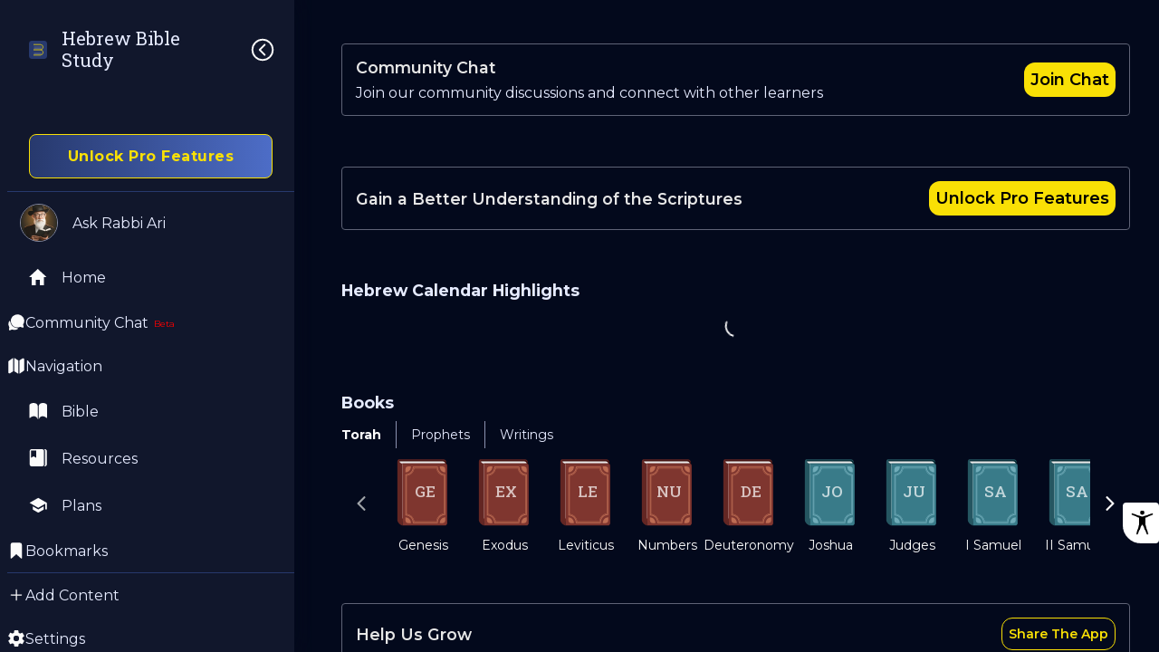

--- FILE ---
content_type: text/javascript; charset=utf-8
request_url: https://hebrewbible.app/689.299dc187b3169eda.js
body_size: 2990
content:
"use strict";(self.webpackChunkapp=self.webpackChunkapp||[]).push([[689,6699,9080],{66699:(M,C,o)=>{o.d(C,{o:()=>u});var n=o(54438),t=o(32984);let u=(()=>{var a;class m{constructor(l){this.langType=l,this.last_title=""}ngOnInit(){this.setTitle()}ngOnChanges(){this.setTitle()}setTitle(){if("object"==typeof this.title&&(this.title=this.langType.getLangText(this.title)),"string"==typeof this.title&&this.title.length>0){this.last_title="";let l=this.langType.t(this.title);if(l=l.trim().split(" "),"object"==typeof l&&l.length>0&&(this.first_word=l[0],l.length>1))for(let d=1;d<l.length;d++)this.last_title+=l[d]+" "}}}return(a=m).\u0275fac=function(l){return new(l||a)(n.rXU(t.f))},a.\u0275cmp=n.VBU({type:a,selectors:[["app-title-first-word-change"]],inputs:{title:"title"},features:[n.OA$],decls:4,vars:2,consts:[[1,"first-word"],[1,"last-title"]],template:function(l,d){1&l&&(n.j41(0,"span",0),n.EFF(1),n.k0s(),n.j41(2,"span",1),n.EFF(3),n.k0s()),2&l&&(n.R7$(),n.SpI(" ",d.first_word,"\n"),n.R7$(2),n.SpI(" ",d.last_title,"\n"))},styles:["[_nghost-%COMP%]{display:block;margin-top:-5px}span[_ngcontent-%COMP%]{text-transform:capitalize;font-size:18px}.first-word[_ngcontent-%COMP%]{color:var(--color-black)}.last-title[_ngcontent-%COMP%]{color:var(--color-gray)}"]}),m})()},87050:(M,C,o)=>{o.d(C,{A:()=>c});var n=o(10467),t=o(54438),u=o(41288),a=o(4818),m=o(32984),f=o(60177),l=o(44742),d=o(28203),P=o(7456),O=o(18227),E=o(68018);const v=["swiper"];function T(s,h){if(1&s&&(t.j41(0,"h2",7),t.EFF(1),t.nI1(2,"translate"),t.k0s()),2&s){const e=t.XpG(2);t.R7$(),t.SpI(" ",t.bMT(2,1,e.title)," ")}}function I(s,h){if(1&s){const e=t.RV6();t.j41(0,"app-big-link-box",14),t.nI1(1,"translate"),t.nI1(2,"translate"),t.bIt("click",function(){t.eBV(e);const r=t.XpG().$implicit,p=t.XpG(3);return t.Njj(p.click(r.path))}),t.k0s()}if(2&s){const e=t.XpG().$implicit;t.FS9("title",t.bMT(1,5,e.title)),t.Y8G("subtitle",e.reading_time_minutes?e.reading_time_minutes+" "+t.bMT(2,7,"minutes"):"")("link",e.path)("bgImage",e.image_url_s||e.image_url)("swiperLazy",!0)}}function k(s,h){1&s&&t.DNE(0,I,3,9,"ng-template",13)}function y(s,h){if(1&s){const e=t.RV6();t.qex(0),t.j41(1,"button",8),t.bIt("click",function(){t.eBV(e);const r=t.XpG(2);return t.Njj(r.slidePrev())}),t.nrm(2,"ion-icon",9),t.k0s(),t.j41(3,"swiper",10,0),t.bIt("slideChange",function(r){t.eBV(e);const p=t.XpG(2);return t.Njj(p.onSlideChange(r))})("toEdge",function(r){t.eBV(e);const p=t.XpG(2);return t.Njj(p.onSwiperEdge(r))}),t.DNE(5,k,1,0,null,11),t.k0s(),t.j41(6,"button",8),t.bIt("click",function(){t.eBV(e);const r=t.XpG(2);return t.Njj(r.slideNext())}),t.nrm(7,"ion-icon",12),t.k0s(),t.bVm()}if(2&s){const e=t.XpG(2);t.R7$(),t.Y8G("disabled",e.isSlideBeginning),t.R7$(2),t.Y8G("config",e.slideOpts)("dir",e.dir),t.R7$(2),t.Y8G("ngForOf",e.list),t.R7$(),t.Y8G("disabled",e.isSlideEnd)}}function _(s,h){if(1&s){const e=t.RV6();t.qex(0),t.j41(1,"app-big-link-box",15),t.nI1(2,"translate"),t.nI1(3,"translate"),t.bIt("click",function(){t.eBV(e);const r=t.XpG(2);return t.Njj(r.click(r.list[0].path))}),t.k0s(),t.bVm()}if(2&s){const e=t.XpG(2);t.R7$(),t.FS9("title",t.bMT(2,4,e.list[0].title)),t.Y8G("subtitle",e.list[0].reading_time_minutes?e.list[0].reading_time_minutes+" "+t.bMT(3,6,"minutes"):"")("link",e.list[0].path)("bgImage",e.list[0].image_url_s)}}function b(s,h){if(1&s&&(t.j41(0,"section",3),t.DNE(1,T,3,3,"h2",4),t.j41(2,"div",5),t.DNE(3,y,8,5,"ng-container",6)(4,_,4,8,"ng-container",6),t.k0s()()),2&s){const e=t.XpG();t.R7$(),t.Y8G("ngIf",e.title),t.R7$(2),t.Y8G("ngIf",e.list.length>1),t.R7$(),t.Y8G("ngIf",1==e.list.length)}}function g(s,h){1&s&&t.nrm(0,"ion-spinner",18)}function x(s,h){if(1&s&&(t.j41(0,"div",16),t.DNE(1,g,1,0,"ion-spinner",17),t.k0s()),2&s){const e=t.XpG();t.R7$(),t.Y8G("ngIf",!e.list)}}let c=(()=>{var s;class h{constructor(i,r,p,B){this.contentService=i,this.state=r,this.langType=p,this.changeDetectorRef=B,this.listOptions={},this.list=[],this.isSlideBeginning=!0,this.isSlideEnd=!1}ngOnInit(){var i=this;return(0,n.A)(function*(){i.slideOpts={slidesPerView:"auto",watchSlidesProgress:!0,preloadImages:!1,lazy:!0},i.title=i.title?i.title:i.type,i.dir=i.langType.getDirection(),i.list=yield i.contentService.getList(i.type,i.listOptions)})()}click(i){i&&this.state.goto(i)}onSlideChange([i]){const{isBeginning:r,isEnd:p}=i;this.isSlideBeginning=r,this.isSlideEnd=p}onSwiperEdge([i]){const{isBeginning:r,isEnd:p}=i;this.isSlideBeginning=r,this.isSlideEnd=p,this.changeDetectorRef.detectChanges()}slideNext(){this.swiper.swiperRef.slideNext(200)}slidePrev(){this.swiper.swiperRef.slidePrev(200)}}return(s=h).\u0275fac=function(i){return new(i||s)(t.rXU(u.f),t.rXU(a.d),t.rXU(m.f),t.rXU(t.gRc))},s.\u0275cmp=t.VBU({type:s,selectors:[["app-content-slider"]],viewQuery:function(i,r){if(1&i&&t.GBs(v,5),2&i){let p;t.mGM(p=t.lsd())&&(r.swiper=p.first)}},inputs:{title:"title",type:"type",listOptions:"listOptions"},decls:2,vars:2,consts:[["swiper",""],["class","slider",4,"ngIf"],["class","slider spinner",4,"ngIf"],[1,"slider"],["class","title font-size",4,"ngIf"],[1,"content"],[4,"ngIf"],[1,"title","font-size"],[1,"slide-arrow",3,"click","disabled"],["name","chevron-back-outline"],[1,"plans",3,"slideChange","toEdge","config","dir"],[4,"ngFor","ngForOf"],["name","chevron-forward-outline"],["swiperSlide",""],[3,"click","title","subtitle","link","bgImage","swiperLazy"],[3,"click","title","subtitle","link","bgImage"],[1,"slider","spinner"],["name","crescent","class","icon white",4,"ngIf"],["name","crescent",1,"icon","white"]],template:function(i,r){1&i&&t.DNE(0,b,5,3,"section",1)(1,x,2,1,"div",2),2&i&&(t.Y8G("ngIf",r.list&&r.list.length>0),t.R7$(),t.Y8G("ngIf",null!==r.list))},dependencies:[f.Sq,f.bT,l.iq,l.w2,d.ig,P.Mf,P.T0,O.H,E.D9],styles:[".title[_ngcontent-%COMP%]{font-weight:700;margin-bottom:15px;margin-top:inherit}.content[_ngcontent-%COMP%]{display:flex;justify-content:space-between;align-items:center}.content[_ngcontent-%COMP%]   swiper.plans[_ngcontent-%COMP%]{width:100%;padding:0;margin:0}@media screen and (max-width: 992px){.content[_ngcontent-%COMP%]   swiper.plans[_ngcontent-%COMP%]{width:120%;padding:0 25px;margin:0 -25px}}  .content swiper.plans .swiper-slide{width:auto}  [dir=rtl]   .content swiper.plans .swiper-slide app-big-link-box{text-align:right;padding-left:10px}  [dir=ltr]   .content swiper.plans .swiper-slide app-big-link-box{text-align:left;padding-right:10px}.slider.spinner[_ngcontent-%COMP%]{text-align:center}"]}),h})()},18227:(M,C,o)=>{o.d(C,{H:()=>y});var n=o(54438),t=o(79591),u=o(54318),a=o(60177),m=o(44742),f=o(51188),l=o(38238),d=o(68018),P=o(74005);const O=_=>[_],E=()=>[],v=_=>({"background-image":_});function T(_,b){if(1&_&&n.nrm(0,"ion-icon",9),2&_){const g=n.XpG(2);n.FS9("name",g.iconTopLeft)}}function I(_,b){if(1&_&&(n.j41(0,"div",7),n.DNE(1,T,1,1,"ion-icon",8),n.j41(2,"p"),n.EFF(3),n.k0s()()),2&_){const g=n.XpG();n.R7$(),n.Y8G("ngIf",g.iconTopLeft),n.R7$(2),n.JRh(g.textTopLeft)}}function k(_,b){if(1&_&&(n.j41(0,"div",10),n.nrm(1,"ion-icon",9),n.k0s()),2&_){const g=n.XpG();n.HbH(g.iconTopRight),n.R7$(),n.FS9("name",g.iconTopRight)}}let y=(()=>{var _;class b{constructor(x,c){this.firebase=x,this.linksPathService=c}ngOnInit(){this.bgImage?!this.linksPathService.isExternalPath&&!this.linksPathService.isValidPath(this.bgImage)&&(this.bgImage="@img_path/"+this.bgImage):this.bgImage="@img_path/bg-scripture.png"}click(){this.firebase.logEvent("action_big_link_box_click",{title:this.title,subtitle:this.subtitle,link:this.link})}}return(_=b).\u0275fac=function(x){return new(x||_)(n.rXU(t.f),n.rXU(u.s))},_.\u0275cmp=n.VBU({type:_,selectors:[["app-big-link-box"]],inputs:{bgImage:"bgImage",title:"title",subtitle:"subtitle",description:"description",link:"link",textTopLeft:"textTopLeft",iconTopLeft:"iconTopLeft",iconTopRight:"iconTopRight",swiperLazy:"swiperLazy"},decls:13,vars:22,consts:[[1,"box","pointer",3,"click","routerLink"],[1,"layout"],[1,"box-image",3,"ngClass","ngStyle"],["class","text-overlay",4,"ngIf"],["class","icon-top-right",3,"class",4,"ngIf"],[1,"box-title"],[1,"box-subtitle"],[1,"text-overlay"],[3,"name",4,"ngIf"],[3,"name"],[1,"icon-top-right"]],template:function(x,c){1&x&&(n.j41(0,"a",0),n.nI1(1,"localize"),n.bIt("click",function(){return c.click()}),n.j41(2,"div",1)(3,"div",2),n.nI1(4,"linksPath"),n.nI1(5,"linksPath"),n.DNE(6,I,4,2,"div",3)(7,k,2,3,"div",4),n.k0s()(),n.j41(8,"h4",5),n.EFF(9),n.nI1(10,"translate"),n.k0s(),n.j41(11,"span",6),n.EFF(12),n.k0s()()),2&x&&(n.Y8G("routerLink",c.link?n.eq3(17,O,n.bMT(1,9,c.link)):n.lJ4(19,E)),n.BMQ("aria-label",c.title),n.R7$(3),n.Y8G("ngClass",c.swiperLazy&&"swiper-lazy")("ngStyle",!c.swiperLazy&&n.eq3(20,v,"url("+n.bMT(4,11,c.bgImage)+")")),n.BMQ("data-background",c.swiperLazy&&n.bMT(5,13,c.bgImage)),n.R7$(3),n.Y8G("ngIf",c.textTopLeft),n.R7$(),n.Y8G("ngIf",c.iconTopRight),n.R7$(2),n.JRh(n.bMT(10,15,c.title)),n.R7$(3),n.JRh(c.subtitle))},dependencies:[a.YU,a.bT,a.B3,m.iq,m.oY,f.Wk,l.tl,d.D9,P.$],styles:[".box[_ngcontent-%COMP%]{min-width:180px;max-width:230px;display:flex;flex-direction:column;align-items:center;border-radius:12px;background:var(--bg-bold-container);margin-bottom:7px}  [dir=rtl] .box{background-position-x:right}.box[_ngcontent-%COMP%]   .layout[_ngcontent-%COMP%]{width:100%;height:130px;padding:12px 12px 0}.box[_ngcontent-%COMP%]   .box-image[_ngcontent-%COMP%]{width:100%;height:100%;position:relative;background-size:cover;border-radius:6px}.box[_ngcontent-%COMP%]   .box-image.swiper-lazy[_ngcontent-%COMP%]{opacity:0;transition:opacity .6s ease}.box[_ngcontent-%COMP%]   .box-image.swiper-lazy.swiper-lazy-loaded[_ngcontent-%COMP%]{opacity:1}.box[_ngcontent-%COMP%]   .text-overlay[_ngcontent-%COMP%]{position:absolute;top:0;background:var(--color-blue-fixed);padding:2px 4px;margin:6px;border-radius:4px;display:flex;align-items:center;text-transform:lowercase}  [dir=ltr] .box .text-overlay{left:0}  [dir=rtl] .box .text-overlay{right:0}.box[_ngcontent-%COMP%]   .text-overlay[_ngcontent-%COMP%]   ion-icon[_ngcontent-%COMP%]{width:13px;height:13px;color:var(--white)}  [dir=ltr] .box .text-overlay ion-icon{margin-right:4px}  [dir=rtl] .box .text-overlay ion-icon{margin-left:4px}.box[_ngcontent-%COMP%]   .text-overlay[_ngcontent-%COMP%]   p[_ngcontent-%COMP%]{color:var(--white);font-size:14px;margin:0}.box[_ngcontent-%COMP%]   .icon-top-right[_ngcontent-%COMP%]{position:absolute;top:0;padding:4px;margin:6px;border-radius:4px;display:flex;justify-content:space-between;align-items:center}  [dir=ltr] .box .icon-top-right{right:0}  [dir=rtl] .box .icon-top-right{left:0}.box[_ngcontent-%COMP%]   .icon-top-right[_ngcontent-%COMP%]   ion-icon[_ngcontent-%COMP%]{width:14px;height:14px;fill:var(--white)}.box[_ngcontent-%COMP%]   .play-forward-sharp[_ngcontent-%COMP%]{background:var(--color-gray-6-fixed)}  [dir=rtl] .box .play-forward-sharp{transform:scaleX(-1)}.box[_ngcontent-%COMP%]   .checkmark-circle[_ngcontent-%COMP%]{padding:2px;background:var(--color-Green-fixed)}.box[_ngcontent-%COMP%]   .checkmark-circle[_ngcontent-%COMP%]   ion-icon[_ngcontent-%COMP%]{width:18px;height:18px}.box[_ngcontent-%COMP%]   .box-title[_ngcontent-%COMP%]{width:100%;overflow:hidden;text-overflow:ellipsis;white-space:nowrap;font-size:16px;margin:10px 8px;padding:0 12px}.box[_ngcontent-%COMP%]   .box-subtitle[_ngcontent-%COMP%]{font-weight:400;margin:-3px 8px 12px;padding:0 12px;width:100%;font-size:.875rem;color:var(--color-text-1)}a[_ngcontent-%COMP%]{text-decoration:unset}  app-dynamic-rendering.width-big .box{max-width:400px}"]}),b})()},41742:(M,C,o)=>{o.d(C,{m:()=>u});var n=o(54438),t=o(32984);let u=(()=>{var a;class m{constructor(l){this.langType=l}transform(l,...d){return this.langType.getLangText(l)}}return(a=m).\u0275fac=function(l){return new(l||a)(n.rXU(t.f,16))},a.\u0275pipe=n.EJ8({name:"cTranslate",type:a,pure:!0}),m})()}}]);

--- FILE ---
content_type: image/svg+xml
request_url: https://hebrewbible.app/assets/icon/open-book.svg
body_size: -184
content:
<svg width="20" height="18" viewBox="0 0 20 18" xmlns="http://www.w3.org/2000/svg">
<path d="M5.09346 0.00468743C7.6294 0.00468743 9.78097 1.3125 9.78097 3.84844V17.9062C9.78097 18.0094 9.63565 18.0328 9.60284 17.9391V17.9344C9.12003 16.3313 7.81221 14.7656 5.74503 14.6297C4.1419 14.5266 2.60909 15.2344 1.38097 16.3688C1.30597 16.4391 1.1794 16.5047 1.07159 16.5047H0.860653C0.687215 16.5047 0.504403 16.3781 0.504403 16.2188V2.63437C0.499715 1.12969 2.55753 0.00468743 5.09346 0.00468743ZM15.406 0C12.87 0 10.7185 1.30781 10.7185 3.84375V17.9016C10.7185 18.0047 10.8638 18.0281 10.8966 17.9344V17.9297C11.3794 16.3266 12.7435 14.7469 14.7544 14.625C16.2966 14.5312 17.7497 15.1406 19.1185 16.3641C19.1935 16.4297 19.32 16.5 19.4278 16.5H19.6388C19.8122 16.5 19.995 16.3734 19.995 16.2141V2.625C19.9997 1.125 17.9419 0 15.406 0V0Z"/>
</svg>


--- FILE ---
content_type: image/svg+xml
request_url: https://hebrewbible.app/assets/icon/comments.svg
body_size: -269
content:
<svg width="19" height="19" viewBox="0 0 19 19" xmlns="http://www.w3.org/2000/svg">
<path d="M16.7438 0H15.7594C16.4625 0.267187 16.8281 0.965625 16.8281 2.00156V16.0031C16.8281 17.0391 16.5 17.7516 15.7594 18.0047H16.7438C17.8547 18.0047 18.75 17.1047 18.75 16.0031V2.00156C18.75 0.9 17.8547 0 16.7438 0ZM13.9453 0.00937486C13.8797 0.00468736 13.8141 0 13.7484 0H2.75156C1.65 0 0.75 0.9 0.75 2.00156V16.0031C0.75 17.1047 1.65 18.0047 2.75156 18.0047H13.7531C13.8187 18.0047 13.8844 18 13.95 17.9953C14.9578 17.8969 15.7547 17.0391 15.7547 16.0031V2.00156C15.75 0.965625 14.9531 0.107812 13.9453 0.00937486V0.00937486ZM7.5 9L4.875 7.5L2.25 9V1.5H7.5V9Z"/>
</svg>


--- FILE ---
content_type: image/svg+xml
request_url: https://hebrewbible.app/svg/add-circle.svg
body_size: -427
content:
<svg xmlns="http://www.w3.org/2000/svg" class="ionicon" viewBox="0 0 512 512"><path d="M256 48C141.31 48 48 141.31 48 256s93.31 208 208 208 208-93.31 208-208S370.69 48 256 48zm80 224h-64v64a16 16 0 01-32 0v-64h-64a16 16 0 010-32h64v-64a16 16 0 0132 0v64h64a16 16 0 010 32z"/></svg>

--- FILE ---
content_type: text/javascript; charset=utf-8
request_url: https://hebrewbible.app/7336.5c4e04a2e3663cb3.js
body_size: 3039
content:
"use strict";(self.webpackChunkapp=self.webpackChunkapp||[]).push([[7336],{67159:(U,M,a)=>{a.d(M,{H:()=>B});var n=a(54438),x=a(60177),g=a(44742),v=a(17469),o=a(68018);const C=r=>({"no-padding":r});function u(r,d){if(1&r&&n.nrm(0,"app-icon",5),2&r){const m=n.XpG();n.Y8G("name",m.app_icon)}}function P(r,d){if(1&r&&n.nrm(0,"ion-icon",5),2&r){const m=n.XpG();n.Y8G("name",m.ion_icon)}}function I(r,d){if(1&r&&(n.j41(0,"div",6),n.EFF(1),n.nI1(2,"translate"),n.k0s()),2&r){const m=n.XpG();n.R7$(),n.SpI(" ",n.bMT(2,1,m.text)," ")}}function h(r,d){if(1&r){const m=n.RV6();n.j41(0,"ion-button",7),n.bIt("click",function(){n.eBV(m);const p=n.XpG();return n.Njj(p.btn_callback.emit())}),n.EFF(1),n.nI1(2,"translate"),n.k0s()}if(2&r){const m=n.XpG();n.Y8G("ngClass",m.btn_class),n.R7$(),n.SpI(" ",n.bMT(2,2,m.btn_text)," ")}}function O(r,d){if(1&r){const m=n.RV6();n.j41(0,"ion-button",7),n.bIt("click",function(){n.eBV(m);const p=n.XpG();return n.Njj(p.btn_callback_2.emit())}),n.EFF(1),n.nI1(2,"translate"),n.k0s()}if(2&r){const m=n.XpG();n.Y8G("ngClass",m.btn_class_2),n.R7$(),n.SpI(" ",n.bMT(2,2,m.btn_text_2)," ")}}let B=(()=>{var r;class d{constructor(){this.is_no_padding=!1,this.btn_class="bold",this.btn_callback=new n.bkB,this.btn_class_2="no-border",this.btn_callback_2=new n.bkB}ngOnInit(){}}return(r=d).\u0275fac=function(f){return new(f||r)},r.\u0275cmp=n.VBU({type:r,selectors:[["app-big-msg-dialog"]],inputs:{is_no_padding:"is_no_padding",app_icon:"app_icon",ion_icon:"ion_icon",text:"text",btn_text:"btn_text",btn_class:"btn_class",btn_text_2:"btn_text_2",btn_class_2:"btn_class_2"},outputs:{btn_callback:"btn_callback",btn_callback_2:"btn_callback_2"},decls:7,vars:8,consts:[[1,"message","bg-lite-1",3,"ngClass"],[1,"icon"],[3,"name",4,"ngIf"],["class","text",4,"ngIf"],[3,"ngClass","click",4,"ngIf"],[3,"name"],[1,"text"],[3,"click","ngClass"]],template:function(f,p){1&f&&(n.j41(0,"div",0)(1,"div",1),n.DNE(2,u,1,1,"app-icon",2)(3,P,1,1,"ion-icon",2),n.k0s(),n.DNE(4,I,3,3,"div",3)(5,h,3,4,"ion-button",4)(6,O,3,4,"ion-button",4),n.k0s()),2&f&&(n.Y8G("ngClass",n.eq3(6,C,p.is_no_padding)),n.R7$(2),n.Y8G("ngIf",p.app_icon),n.R7$(),n.Y8G("ngIf",p.ion_icon),n.R7$(),n.Y8G("ngIf",p.text),n.R7$(),n.Y8G("ngIf",p.btn_text),n.R7$(),n.Y8G("ngIf",p.btn_text_2))},dependencies:[x.YU,x.bT,g.Jm,g.iq,v.R,o.D9],styles:["div.message[_ngcontent-%COMP%]{text-align:center;padding:var(--global-side-padding)}div.message[_ngcontent-%COMP%]   .icon[_ngcontent-%COMP%]{font-size:36px;margin:5px}div.message[_ngcontent-%COMP%]   .text[_ngcontent-%COMP%]{margin-bottom:10px;line-height:24px}div.message[_ngcontent-%COMP%]   app-icon[_ngcontent-%COMP%]{--icon-font-size: 36px}.no-padding[_ngcontent-%COMP%]{margin:0 calc(-1 * var(--global-side-padding))}.bg-lite-1[_ngcontent-%COMP%]{background:linear-gradient(0deg,var(--bg-global) 0%,var(--bg-proximity) 100%)}ion-button.btn-2[_ngcontent-%COMP%]{margin-top:10px}"]}),d})()},87336:(U,M,a)=>{a.r(M),a.d(M,{BookmarksPageModule:()=>s});var n=a(60177),x=a(89417),g=a(44742),v=a(51188),o=a(54438),C=a(75228),u=a(79591),P=a(40281),I=a(32984),h=a(3549),O=a(24399),B=a(76380),r=a(4818),d=a(79327),m=a(28131),f=a(66699),p=a(67159),R=a(31605);function T(e,c){1&e&&o.nrm(0,"app-big-msg-dialog",7)}function D(e,c){if(1&e&&(o.qex(0),o.nrm(1,"app-bookmark-item",8),o.bVm()),2&e){const k=c.$implicit;o.R7$(),o.Y8G("bookmark",k)}}function G(e,c){if(1&e){const k=o.RV6();o.j41(0,"app-big-msg-dialog",9),o.bIt("btn_callback",function(){o.eBV(k);const b=o.XpG();return o.Njj(b.premiumOptions.openPremium("bookmarks"))}),o.k0s()}}const j=[{path:"",component:(()=>{var e;class c{constructor(_,b,E,F,Y,L,N,W,A,V){this.bookmarksService=_,this.firebase=b,this.global=E,this.langType=F,this.indexing=Y,this.premiumOptions=L,this.premium=N,this.state=W,this.activeRoute=A,this.userStore=V,this.state.setState(this.activeRoute.snapshot.params)}ngOnInit(){}ionViewWillEnter(){this.firebase.logEvent("page_bookmarks")}get bookmarks(){return this.bookmarksService.bookmarks}doReorder(_){this.bookmarksService.splice(_.detail.from,_.detail.to),_.detail.complete()}get isPremium(){return this.userStore.isPremium}}return(e=c).\u0275fac=function(_){return new(_||e)(o.rXU(C.x),o.rXU(u.f),o.rXU(P.d),o.rXU(I.f),o.rXU(h.j),o.rXU(O.b),o.rXU(B.z),o.rXU(r.d),o.rXU(v.nX),o.rXU(d.L))},e.\u0275cmp=o.VBU({type:e,selectors:[["app-bookmarks"]],viewQuery:function(_,b){if(1&_&&o.GBs(g.p$,5),2&_){let E;o.mGM(E=o.lsd())&&(b.reorderGroup=E.first)}},decls:12,vars:3,consts:[["slot","start"],["title","my_bookmarks"],["is_no_padding","true","ion_icon","bookmark-outline","text","no_bookmarks_text",4,"ngIf"],["disabled","false",3,"ionItemReorder"],[4,"ngFor","ngForOf"],[1,"no-border"],["ion_icon","bookmark-outline","text","more_bookmarks_premium","btn_text","get_premium",3,"btn_callback",4,"ngIf"],["is_no_padding","true","ion_icon","bookmark-outline","text","no_bookmarks_text"],["viewMode","row",3,"bookmark"],["ion_icon","bookmark-outline","text","more_bookmarks_premium","btn_text","get_premium",3,"btn_callback"]],template:function(_,b){1&_&&(o.j41(0,"ion-header")(1,"ion-toolbar")(2,"ion-buttons",0),o.nrm(3,"app-toggle-menu-back-btn"),o.k0s(),o.j41(4,"ion-title"),o.nrm(5,"app-title-first-word-change",1),o.k0s()()(),o.j41(6,"ion-content"),o.DNE(7,T,1,0,"app-big-msg-dialog",2),o.j41(8,"ion-reorder-group",3),o.bIt("ionItemReorder",function(F){return b.doReorder(F)}),o.DNE(9,D,2,1,"ng-container",4),o.k0s()(),o.j41(10,"ion-footer",5),o.DNE(11,G,1,0,"app-big-msg-dialog",6),o.k0s()),2&_&&(o.R7$(7),o.Y8G("ngIf",0==b.bookmarks.length),o.R7$(2),o.Y8G("ngForOf",b.bookmarks),o.R7$(2),o.Y8G("ngIf",!b.isPremium&&b.bookmarks.length>0))},dependencies:[n.Sq,n.bT,g.QW,g.W9,g.M0,g.eU,g.p$,g.BC,g.ai,m.e,f.o,p.H,R.H]}),c})()}];let $=(()=>{var e;class c{}return(e=c).\u0275fac=function(_){return new(_||e)},e.\u0275mod=o.$C({type:e}),e.\u0275inj=o.G2t({imports:[v.iI.forChild(j),v.iI]}),c})();var X=a(38238),i=a(68018),l=a(82258),t=a(7456);let s=(()=>{var e;class c{}return(e=c).\u0275fac=function(_){return new(_||e)},e.\u0275mod=o.$C({type:e}),e.\u0275inj=o.G2t({imports:[n.MD,x.YN,g.bv,$,X.XE,i.h,t.vj,l.u]}),c})()},31605:(U,M,a)=>{a.d(M,{H:()=>X});var n=a(54438),x=a(75228),g=a(40281),v=a(79591),o=a(4818),C=a(60177),u=a(44742),P=a(51188),I=a(17469),h=a(38238),O=a(68018);const B=()=>[""];function r(i,l){if(1&i&&(n.j41(0,"span"),n.EFF(1),n.k0s()),2&i){const t=n.XpG(2);n.R7$(),n.SpI("| ",t.verse,"")}}function d(i,l){if(1&i&&(n.j41(0,"span"),n.EFF(1),n.nI1(2,"translate"),n.k0s()),2&i){const t=n.XpG(3);n.R7$(),n.SpI("",n.bMT(2,1,t.source)," ")}}function m(i,l){if(1&i&&(n.j41(0,"span"),n.EFF(1),n.nI1(2,"translate"),n.k0s()),2&i){const t=n.XpG(3);n.R7$(),n.SpI("",n.bMT(2,1,t.type)," ")}}function f(i,l){if(1&i&&(n.qex(0),n.DNE(1,d,3,3,"span",7)(2,m,3,3,"span",7),n.bVm()),2&i){const t=n.XpG(2);n.R7$(),n.Y8G("ngIf",t.source),n.R7$(),n.Y8G("ngIf",t.type)}}function p(i,l){if(1&i&&(n.qex(0),n.EFF(1),n.nI1(2,"translate"),n.bVm()),2&i){const t=n.XpG(2);n.R7$(),n.Lme(" ",n.bMT(2,2,"str_verse")," ",t.verse," ")}}function R(i,l){if(1&i&&(n.qex(0),n.nrm(1,"ion-icon",9),n.EFF(2),n.nI1(3,"translate"),n.bVm()),2&i){const t=n.XpG(2);n.R7$(2),n.Lme(" ",n.bMT(3,2,t.commentator)," #",t.commentId," ")}}function T(i,l){if(1&i){const t=n.RV6();n.j41(0,"div",2),n.nI1(1,"localize"),n.bIt("click",function(){n.eBV(t);const e=n.XpG();return n.Njj(e.goto(e.bookmark.stateName,e.bookmark.params))}),n.j41(2,"div",3),n.nrm(3,"ion-icon",4),n.j41(4,"div"),n.EFF(5),n.nI1(6,"translate"),n.k0s()(),n.j41(7,"div",5)(8,"div",6),n.EFF(9),n.nI1(10,"translate"),n.DNE(11,r,2,1,"span",7),n.k0s(),n.j41(12,"div",8),n.DNE(13,f,3,2,"ng-container",7)(14,p,3,4,"ng-container",7)(15,R,4,4,"ng-container",7),n.k0s()()()}if(2&i){const t=n.XpG();n.Y8G("routerLink",n.bMT(1,8,n.lJ4(14,B))),n.R7$(5),n.SpI(" ",n.bMT(6,10,t.book)," "),n.R7$(4),n.Lme(" ",n.bMT(10,12,"str_chapter")," ",t.chapter," "),n.R7$(2),n.Y8G("ngIf",t.isCommentary),n.R7$(2),n.Y8G("ngIf",t.isCommentary),n.R7$(),n.Y8G("ngIf",!t.isCommentary),n.R7$(),n.Y8G("ngIf",t.hasCommentator)}}function D(i,l){1&i&&(n.j41(0,"span"),n.EFF(1),n.nI1(2,"translate"),n.k0s()),2&i&&(n.R7$(),n.JRh(n.bMT(2,1,"comments")+" - "))}function G(i,l){if(1&i&&(n.j41(0,"span"),n.EFF(1),n.nI1(2,"translate"),n.k0s()),2&i){const t=n.XpG(2);n.R7$(),n.JRh(n.bMT(2,1,t.source))}}function y(i,l){if(1&i&&(n.j41(0,"span"),n.EFF(1),n.nI1(2,"translate"),n.k0s()),2&i){const t=n.XpG(2);n.R7$(),n.JRh(n.bMT(2,1,t.type))}}function j(i,l){if(1&i&&(n.j41(0,"span"),n.EFF(1),n.nI1(2,"translate"),n.k0s()),2&i){const t=n.XpG(2);n.R7$(),n.JRh(" - #"+t.commentId+" "+n.bMT(2,1,t.commentator))}}function $(i,l){if(1&i){const t=n.RV6();n.j41(0,"ion-item",10),n.bIt("click",function(){n.eBV(t);const e=n.XpG();return n.Njj(e.goto(e.bookmark.stateName,e.bookmark.params))}),n.j41(1,"ion-reorder",11),n.nrm(2,"ion-icon",12),n.k0s(),n.j41(3,"div",13),n.bIt("click",function(e){n.eBV(t);const c=n.XpG();return n.Njj(c.delete(e,c.bookmark.stateName,c.bookmark.params))}),n.nrm(4,"app-icon",14),n.k0s(),n.j41(5,"ion-label")(6,"div",15),n.DNE(7,D,3,3,"span",7),n.j41(8,"span"),n.EFF(9),n.k0s()(),n.j41(10,"div",16),n.DNE(11,G,3,3,"span",7)(12,y,3,3,"span",7)(13,j,3,3,"span",7),n.k0s()()()}if(2&i){const t=n.XpG();n.R7$(7),n.Y8G("ngIf",t.isCommentary),n.R7$(2),n.JRh(t.book+" "+t.chapter+":"+t.verse),n.R7$(2),n.Y8G("ngIf",t.source),n.R7$(),n.Y8G("ngIf",t.type),n.R7$(),n.Y8G("ngIf",t.commentator)}}let X=(()=>{var i;class l{constructor(s,e,c,k,_){this.bookmarks=s,this.global=e,this.firebase=c,this.state=k,this.globalService=_}get isCommentary(){return this.bookmark.isCommentary}get book(){var s;return null==(s=this.bookmark.indexArrText)?void 0:s.book}get chapter(){var s;return null==(s=this.bookmark.indexArrText)?void 0:s.chapter}get verse(){var s;return null==(s=this.bookmark.indexArrText)?void 0:s.verse}get source(){return this.bookmark.params.source}get type(){return this.bookmark.params.type}get commentId(){return this.bookmark.params.id}get commentator(){return this.bookmark.params.commentator}get hasCommentator(){return this.isCommentary&&this.bookmark.params.commentator}goto(s,e){this.bookmarks.goto(s,e)||this.global.toastGloablError(),this.firebase.logEvent("action_bookmark_goto",{page:this.state.name})}delete(s,e,c){s.stopPropagation(),this.bookmarks.del(e,c)?this.firebase.logEvent("action_bookmark_add",{index:this.state.indexStrCode}):this.globalService.toastGloablError()}}return(i=l).\u0275fac=function(s){return new(s||i)(n.rXU(x.x),n.rXU(g.d),n.rXU(v.f),n.rXU(o.d),n.rXU(g.d))},i.\u0275cmp=n.VBU({type:i,selectors:[["app-bookmark-item"]],inputs:{bookmark:"bookmark",viewMode:"viewMode"},decls:2,vars:2,consts:[["class","bookmark box pointer",3,"routerLink","click",4,"ngIf"],["button","",3,"click",4,"ngIf"],[1,"bookmark","box","pointer",3,"click","routerLink"],[1,"up"],["name","bookmark-outline",1,"icon"],[1,"down"],[1,"line-1"],[4,"ngIf"],[1,"line-2"],["name","ellipse",1,"point"],["button","",3,"click"],["slot","start",1,"tools-row"],["name","code-sharp"],["slot","end",1,"tools-row",3,"click"],["name","delete","fill","transparent"],[1,"line-1-row"],[1,"line-2-row"]],template:function(s,e){1&s&&n.DNE(0,T,16,15,"div",0)(1,$,14,5,"ion-item",1),2&s&&(n.Y8G("ngIf","box"==e.viewMode),n.R7$(),n.Y8G("ngIf","row"==e.viewMode))},dependencies:[C.bT,u.iq,u.uz,u.he,u.UB,u.N7,P.Wk,I.R,h.tl,O.D9],styles:["[_nghost-%COMP%]{width:100%;overflow:hidden}.bookmark.box[_ngcontent-%COMP%]{border-radius:8px;background:var(--bg-bold-container);margin-bottom:7px;min-width:80px;width:100%;overflow:hidden;padding:12px}  [dir=ltr] .bookmark.box{margin-right:15px}  [dir=rtl] .bookmark.box{margin-left:15px}.bookmark.box[_ngcontent-%COMP%]   .up[_ngcontent-%COMP%]{font-weight:700;padding:10px 0 5px;text-transform:uppercase}.bookmark.box[_ngcontent-%COMP%]   .up[_ngcontent-%COMP%] > div[_ngcontent-%COMP%]{white-space:nowrap;overflow:hidden;text-overflow:ellipsis}.bookmark.box[_ngcontent-%COMP%]   .up[_ngcontent-%COMP%]   ion-icon[_ngcontent-%COMP%]{padding-bottom:10px}.bookmark.box[_ngcontent-%COMP%]   .down[_ngcontent-%COMP%]{font-size:14px;text-transform:capitalize;color:var(--color-gray-5-fixed);padding:0}.bookmark.box[_ngcontent-%COMP%]   .down[_ngcontent-%COMP%]   app-icon[_ngcontent-%COMP%]{--icon-font-size: 14px;--icon-color: var(--color-gray-5-fixed)}.bookmark.box[_ngcontent-%COMP%]   .down[_ngcontent-%COMP%]   .line-1[_ngcontent-%COMP%]{position:relative;padding:7px 0;white-space:nowrap;overflow:hidden}.bookmark.box[_ngcontent-%COMP%]   .down[_ngcontent-%COMP%]   .line-2[_ngcontent-%COMP%]{padding:0 0 7px;white-space:nowrap;overflow:hidden}.bookmark.box[_ngcontent-%COMP%]   .down[_ngcontent-%COMP%]   .line-2[_ngcontent-%COMP%]   app-icon[_ngcontent-%COMP%]{display:inline-block}.bookmark.box[_ngcontent-%COMP%]   .down[_ngcontent-%COMP%]   .line-2[_ngcontent-%COMP%]   .point[_ngcontent-%COMP%]{--icon-color: var(--color-gray-5-fixed)}ion-item[_ngcontent-%COMP%]{margin:8px calc(-1 * var(--global-side-padding)) 0;--inner-padding-start: 0;--inner-padding-end: 0;--inner-border-width: 0}ion-item[_ngcontent-%COMP%]   .tools-row[_ngcontent-%COMP%]{padding:10px var(--global-side-padding);margin:0;font-size:22px}ion-item[_ngcontent-%COMP%]   ion-reorder[_ngcontent-%COMP%]{transform:rotate(90deg)}ion-item[_ngcontent-%COMP%]   .line-1-row[_ngcontent-%COMP%]{font-weight:700;padding-bottom:5px}ion-item[_ngcontent-%COMP%]   .line-1-row[_ngcontent-%COMP%], ion-item[_ngcontent-%COMP%]   .line-2-row[_ngcontent-%COMP%]{color:var(--color-blue);text-transform:capitalize}ion-item[_ngcontent-%COMP%]:nth-child(2n){--background: var(--bg-color-lite)}"],changeDetection:0}),l})()}}]);

--- FILE ---
content_type: text/javascript; charset=utf-8
request_url: https://hebrewbible.app/4591.8fc401f3ee665276.js
body_size: 5080
content:
"use strict";(self.webpackChunkapp=self.webpackChunkapp||[]).push([[4591],{64591:(F,g,c)=>{c.r(g),c.d(g,{ion_button:()=>H,ion_icon:()=>L});var i=c(54261),v=c(84920),p=c(74929),u=c(80333),w=c(9483);let f;const l=(o,t,n,e,r)=>(n="ios"===(n&&x(n))?"ios":"md",e&&"ios"===n?o=x(e):r&&"md"===n?o=x(r):(!o&&t&&!m(t)&&(o=t),d(o)&&(o=x(o))),d(o)&&""!==o.trim()&&""===o.replace(/[a-z]|-|\d/gi,"")?o:null),h=o=>d(o)&&(o=o.trim(),m(o))?o:null,m=o=>o.length>0&&/(\/|\.)/.test(o),d=o=>"string"==typeof o,x=o=>o.toLowerCase(),S=o=>o&&""!==o.dir?"rtl"===o.dir.toLowerCase():"rtl"===(null==document?void 0:document.dir.toLowerCase()),H=(()=>{let o=class{constructor(t){(0,i.r)(this,t),this.ionFocus=(0,i.d)(this,"ionFocus",7),this.ionBlur=(0,i.d)(this,"ionBlur",7),this.inItem=!1,this.inListHeader=!1,this.inToolbar=!1,this.formButtonEl=null,this.formEl=null,this.inheritedAttributes={},this.handleClick=n=>{const{el:e}=this;"button"===this.type?(0,u.o)(this.href,n,this.routerDirection,this.routerAnimation):(0,v.l)(e)&&this.submitForm(n)},this.onFocus=()=>{this.ionFocus.emit()},this.onBlur=()=>{this.ionBlur.emit()},this.slotChanged=()=>{this.isCircle=this.hasIconOnly},this.isCircle=!1,this.color=void 0,this.buttonType="button",this.disabled=!1,this.expand=void 0,this.fill=void 0,this.routerDirection="forward",this.routerAnimation=void 0,this.download=void 0,this.href=void 0,this.rel=void 0,this.shape=void 0,this.size=void 0,this.strong=!1,this.target=void 0,this.type="button",this.form=void 0}disabledChanged(){const{disabled:t}=this;this.formButtonEl&&(this.formButtonEl.disabled=t)}renderHiddenButton(){const t=this.formEl=this.findForm();if(t){const{formButtonEl:n}=this;if(null!==n&&t.contains(n))return;const e=this.formButtonEl=document.createElement("button");e.type=this.type,e.style.display="none",e.disabled=this.disabled,t.appendChild(e)}}componentWillLoad(){this.inToolbar=!!this.el.closest("ion-buttons"),this.inListHeader=!!this.el.closest("ion-list-header"),this.inItem=!!this.el.closest("ion-item")||!!this.el.closest("ion-item-divider"),this.inheritedAttributes=(0,v.i)(this.el)}get hasIconOnly(){return!!this.el.querySelector('[slot="icon-only"]')}get rippleType(){return(void 0===this.fill||"clear"===this.fill)&&this.hasIconOnly&&this.inToolbar?"unbounded":"bounded"}findForm(){const{form:t}=this;if(t instanceof HTMLFormElement)return t;if("string"==typeof t){const n=document.getElementById(t);return n?n instanceof HTMLFormElement?n:((0,p.p)(`Form with selector: "#${t}" could not be found. Verify that the id is attached to a <form> element.`,this.el),null):((0,p.p)(`Form with selector: "#${t}" could not be found. Verify that the id is correct and the form is rendered in the DOM.`,this.el),null)}return void 0!==t?((0,p.p)('The provided "form" element is invalid. Verify that the form is a HTMLFormElement and rendered in the DOM.',this.el),null):this.el.closest("form")}submitForm(t){this.formEl&&this.formButtonEl&&(t.preventDefault(),this.formButtonEl.click())}render(){const t=(0,w.b)(this),{buttonType:n,type:e,disabled:r,rel:y,target:k,size:M,href:A,color:N,expand:B,hasIconOnly:J,shape:O,strong:Q,inheritedAttributes:Y}=this,T=void 0===M&&this.inItem?"small":M,D=void 0===A?"button":"a",Z="button"===D?{type:e}:{download:this.download,href:A,rel:y,target:k};let _=this.fill;return null==_&&(_=this.inToolbar||this.inListHeader?"clear":"solid"),"button"!==e&&this.renderHiddenButton(),(0,i.h)(i.f,{key:"340a809d85698741bb36e796355cae89a970655f",onClick:this.handleClick,"aria-disabled":r?"true":null,class:(0,u.c)(N,{[t]:!0,[n]:!0,[`${n}-${B}`]:void 0!==B,[`${n}-${T}`]:void 0!==T,[`${n}-${O}`]:void 0!==O,[`${n}-${_}`]:!0,[`${n}-strong`]:Q,"in-toolbar":(0,u.h)("ion-toolbar",this.el),"in-toolbar-color":(0,u.h)("ion-toolbar[color]",this.el),"in-buttons":(0,u.h)("ion-buttons",this.el),"button-has-icon-only":J,"button-disabled":r,"ion-activatable":!0,"ion-focusable":!0})},(0,i.h)(D,Object.assign({key:"03ae1b94a0d606aa65aa6f82c2fc76abcf3f1300"},Z,{class:"button-native",part:"native",disabled:r,onFocus:this.onFocus,onBlur:this.onBlur},Y),(0,i.h)("span",{key:"90bf53d4ffcab88ee596ece7113d5b6409e61143",class:"button-inner"},(0,i.h)("slot",{key:"a7876695f0d8702e8bcb471ae4c0984f27d77458",name:"icon-only",onSlotchange:this.slotChanged}),(0,i.h)("slot",{key:"2c8551586f8726884d7797a6d3fee2d4b3aab35f",name:"start"}),(0,i.h)("slot",{key:"9ab07accdb22b08d0a463a7c821c9793507d1f7d"}),(0,i.h)("slot",{key:"8984afe177e6ba021435875a3798e2a64f3bdf2c",name:"end"})),"md"===t&&(0,i.h)("ion-ripple-effect",{key:"3e9f01e7a1198b6b7109502293a971da7072a4f3",type:this.rippleType})))}get el(){return(0,i.i)(this)}static get watchers(){return{disabled:["disabledChanged"]}}};return o.style={ios:':host{--overflow:hidden;--ripple-color:currentColor;--border-width:initial;--border-color:initial;--border-style:initial;--color-activated:var(--color);--color-focused:var(--color);--color-hover:var(--color);--box-shadow:none;display:inline-block;width:auto;color:var(--color);font-family:var(--ion-font-family, inherit);text-align:center;text-decoration:none;white-space:normal;-webkit-user-select:none;-moz-user-select:none;-ms-user-select:none;user-select:none;vertical-align:top;vertical-align:-webkit-baseline-middle;-webkit-font-kerning:none;font-kerning:none}:host(.button-disabled){cursor:default;opacity:0.5;pointer-events:none}:host(.button-solid){--background:var(--ion-color-primary, #0054e9);--color:var(--ion-color-primary-contrast, #fff)}:host(.button-outline){--border-color:var(--ion-color-primary, #0054e9);--background:transparent;--color:var(--ion-color-primary, #0054e9)}:host(.button-clear){--border-width:0;--background:transparent;--color:var(--ion-color-primary, #0054e9)}:host(.button-block){display:block}:host(.button-block) .button-native{margin-left:0;margin-right:0;width:100%;clear:both;contain:content}:host(.button-block) .button-native::after{clear:both}:host(.button-full){display:block}:host(.button-full) .button-native{margin-left:0;margin-right:0;width:100%;contain:content}:host(.button-full:not(.button-round)) .button-native{border-radius:0;border-right-width:0;border-left-width:0}.button-native{border-radius:var(--border-radius);-moz-osx-font-smoothing:grayscale;-webkit-font-smoothing:antialiased;margin-left:0;margin-right:0;margin-top:0;margin-bottom:0;-webkit-padding-start:var(--padding-start);padding-inline-start:var(--padding-start);-webkit-padding-end:var(--padding-end);padding-inline-end:var(--padding-end);padding-top:var(--padding-top);padding-bottom:var(--padding-bottom);font-family:inherit;font-size:inherit;font-style:inherit;font-weight:inherit;letter-spacing:inherit;text-decoration:inherit;text-indent:inherit;text-overflow:inherit;text-transform:inherit;text-align:inherit;white-space:inherit;color:inherit;display:-ms-flexbox;display:flex;position:relative;-ms-flex-align:center;align-items:center;width:100%;height:100%;min-height:inherit;-webkit-transition:var(--transition);transition:var(--transition);border-width:var(--border-width);border-style:var(--border-style);border-color:var(--border-color);outline:none;background:var(--background);line-height:1;-webkit-box-shadow:var(--box-shadow);box-shadow:var(--box-shadow);contain:layout style;cursor:pointer;opacity:var(--opacity);overflow:var(--overflow);z-index:0;-webkit-box-sizing:border-box;box-sizing:border-box;-webkit-appearance:none;-moz-appearance:none;appearance:none}.button-native::-moz-focus-inner{border:0}.button-inner{display:-ms-flexbox;display:flex;position:relative;-ms-flex-flow:row nowrap;flex-flow:row nowrap;-ms-flex-negative:0;flex-shrink:0;-ms-flex-align:center;align-items:center;-ms-flex-pack:center;justify-content:center;width:100%;height:100%;z-index:1}::slotted([slot=start]),::slotted([slot=end]){-ms-flex-negative:0;flex-shrink:0}::slotted(ion-icon){font-size:1.35em;pointer-events:none}::slotted(ion-icon[slot=start]){-webkit-margin-start:-0.3em;margin-inline-start:-0.3em;-webkit-margin-end:0.3em;margin-inline-end:0.3em;margin-top:0;margin-bottom:0}::slotted(ion-icon[slot=end]){-webkit-margin-start:0.3em;margin-inline-start:0.3em;-webkit-margin-end:-0.2em;margin-inline-end:-0.2em;margin-top:0;margin-bottom:0}ion-ripple-effect{color:var(--ripple-color)}.button-native::after{left:0;right:0;top:0;bottom:0;position:absolute;content:"";opacity:0}:host(.ion-focused){color:var(--color-focused)}:host(.ion-focused) .button-native::after{background:var(--background-focused);opacity:var(--background-focused-opacity)}@media (any-hover: hover){:host(:hover){color:var(--color-hover)}:host(:hover) .button-native::after{background:var(--background-hover);opacity:var(--background-hover-opacity)}}:host(.ion-activated){color:var(--color-activated)}:host(.ion-activated) .button-native::after{background:var(--background-activated);opacity:var(--background-activated-opacity)}:host(.button-solid.ion-color) .button-native{background:var(--ion-color-base);color:var(--ion-color-contrast)}:host(.button-outline.ion-color) .button-native{border-color:var(--ion-color-base);background:transparent;color:var(--ion-color-base)}:host(.button-clear.ion-color) .button-native{background:transparent;color:var(--ion-color-base)}:host(.in-toolbar:not(.ion-color):not(.in-toolbar-color)) .button-native{color:var(--ion-toolbar-color, var(--color))}:host(.button-outline.in-toolbar:not(.ion-color):not(.in-toolbar-color)) .button-native{border-color:var(--ion-toolbar-color, var(--color, var(--border-color)))}:host(.button-solid.in-toolbar:not(.ion-color):not(.in-toolbar-color)) .button-native{background:var(--ion-toolbar-color, var(--background));color:var(--ion-toolbar-background, var(--color))}:host{--border-radius:14px;--padding-top:13px;--padding-bottom:13px;--padding-start:1em;--padding-end:1em;--transition:background-color, opacity 100ms linear;-webkit-margin-start:2px;margin-inline-start:2px;-webkit-margin-end:2px;margin-inline-end:2px;margin-top:4px;margin-bottom:4px;min-height:3.1em;font-size:min(1rem, 48px);font-weight:500;letter-spacing:0}:host(.button-solid){--background-activated:var(--ion-color-primary-shade, #004acd);--background-focused:var(--ion-color-primary-shade, #004acd);--background-hover:var(--ion-color-primary-tint, #1a65eb);--background-activated-opacity:1;--background-focused-opacity:1;--background-hover-opacity:1}:host(.button-outline){--border-radius:14px;--border-width:1px;--border-style:solid;--background-activated:var(--ion-color-primary, #0054e9);--background-focused:var(--ion-color-primary, #0054e9);--background-hover:transparent;--background-focused-opacity:.1;--color-activated:var(--ion-color-primary-contrast, #fff)}:host(.button-clear){--background-activated:transparent;--background-activated-opacity:0;--background-focused:var(--ion-color-primary, #0054e9);--background-hover:transparent;--background-focused-opacity:.1;font-size:min(1.0625rem, 51px);font-weight:normal}:host(.in-buttons){font-size:clamp(17px, 1.0625rem, 21.08px);font-weight:400}:host(.button-large){--border-radius:16px;--padding-top:17px;--padding-start:1em;--padding-end:1em;--padding-bottom:17px;min-height:3.1em;font-size:min(1.25rem, 60px)}:host(.button-small){--border-radius:6px;--padding-top:4px;--padding-start:0.9em;--padding-end:0.9em;--padding-bottom:4px;min-height:2.1em;font-size:min(0.8125rem, 39px)}:host(.button-round){--border-radius:999px;--padding-top:0;--padding-start:26px;--padding-end:26px;--padding-bottom:0}:host(.button-strong){font-weight:600}:host(.button-has-icon-only){--padding-top:0;--padding-bottom:var(--padding-top);--padding-end:var(--padding-top);--padding-start:var(--padding-end);min-width:clamp(30px, 2.125em, 60px);min-height:clamp(30px, 2.125em, 60px)}::slotted(ion-icon[slot=icon-only]){font-size:clamp(15.12px, 1.125em, 43.02px)}:host(.button-small.button-has-icon-only){min-width:clamp(23px, 2.16em, 54px);min-height:clamp(23px, 2.16em, 54px)}:host(.button-small) ::slotted(ion-icon[slot=icon-only]){font-size:clamp(12.1394px, 1.308125em, 40.1856px)}:host(.button-large.button-has-icon-only){min-width:clamp(46px, 2.5em, 78px);min-height:clamp(46px, 2.5em, 78px)}:host(.button-large) ::slotted(ion-icon[slot=icon-only]){font-size:clamp(15.12px, 0.9em, 43.056px)}:host(.button-outline.ion-focused.ion-color) .button-native,:host(.button-clear.ion-focused.ion-color) .button-native{color:var(--ion-color-base)}:host(.button-outline.ion-focused.ion-color) .button-native::after,:host(.button-clear.ion-focused.ion-color) .button-native::after{background:var(--ion-color-base)}:host(.button-solid.ion-color.ion-focused) .button-native::after{background:var(--ion-color-shade)}@media (any-hover: hover){:host(.button-clear:not(.ion-activated):hover),:host(.button-outline:not(.ion-activated):hover){opacity:0.6}:host(.button-clear.ion-color:hover) .button-native,:host(.button-outline.ion-color:hover) .button-native{color:var(--ion-color-base)}:host(.button-clear.ion-color:hover) .button-native::after,:host(.button-outline.ion-color:hover) .button-native::after{background:transparent}:host(.button-solid.ion-color:hover) .button-native::after{background:var(--ion-color-tint)}:host(:hover.button-solid.in-toolbar:not(.ion-color):not(.in-toolbar-color):not(.ion-activated)) .button-native::after{background:#fff;opacity:0.1}}:host(.button-clear.ion-activated){opacity:0.4}:host(.button-outline.ion-activated.ion-color) .button-native{color:var(--ion-color-contrast)}:host(.button-outline.ion-activated.ion-color) .button-native::after{background:var(--ion-color-base)}:host(.button-solid.ion-color.ion-activated) .button-native::after{background:var(--ion-color-shade)}:host(.button-outline.ion-activated.in-toolbar:not(.ion-color):not(.in-toolbar-color)) .button-native{background:var(--ion-toolbar-color, var(--color));color:var(--ion-toolbar-background, var(--background), var(--ion-color-primary-contrast, #fff))}',md:':host{--overflow:hidden;--ripple-color:currentColor;--border-width:initial;--border-color:initial;--border-style:initial;--color-activated:var(--color);--color-focused:var(--color);--color-hover:var(--color);--box-shadow:none;display:inline-block;width:auto;color:var(--color);font-family:var(--ion-font-family, inherit);text-align:center;text-decoration:none;white-space:normal;-webkit-user-select:none;-moz-user-select:none;-ms-user-select:none;user-select:none;vertical-align:top;vertical-align:-webkit-baseline-middle;-webkit-font-kerning:none;font-kerning:none}:host(.button-disabled){cursor:default;opacity:0.5;pointer-events:none}:host(.button-solid){--background:var(--ion-color-primary, #0054e9);--color:var(--ion-color-primary-contrast, #fff)}:host(.button-outline){--border-color:var(--ion-color-primary, #0054e9);--background:transparent;--color:var(--ion-color-primary, #0054e9)}:host(.button-clear){--border-width:0;--background:transparent;--color:var(--ion-color-primary, #0054e9)}:host(.button-block){display:block}:host(.button-block) .button-native{margin-left:0;margin-right:0;width:100%;clear:both;contain:content}:host(.button-block) .button-native::after{clear:both}:host(.button-full){display:block}:host(.button-full) .button-native{margin-left:0;margin-right:0;width:100%;contain:content}:host(.button-full:not(.button-round)) .button-native{border-radius:0;border-right-width:0;border-left-width:0}.button-native{border-radius:var(--border-radius);-moz-osx-font-smoothing:grayscale;-webkit-font-smoothing:antialiased;margin-left:0;margin-right:0;margin-top:0;margin-bottom:0;-webkit-padding-start:var(--padding-start);padding-inline-start:var(--padding-start);-webkit-padding-end:var(--padding-end);padding-inline-end:var(--padding-end);padding-top:var(--padding-top);padding-bottom:var(--padding-bottom);font-family:inherit;font-size:inherit;font-style:inherit;font-weight:inherit;letter-spacing:inherit;text-decoration:inherit;text-indent:inherit;text-overflow:inherit;text-transform:inherit;text-align:inherit;white-space:inherit;color:inherit;display:-ms-flexbox;display:flex;position:relative;-ms-flex-align:center;align-items:center;width:100%;height:100%;min-height:inherit;-webkit-transition:var(--transition);transition:var(--transition);border-width:var(--border-width);border-style:var(--border-style);border-color:var(--border-color);outline:none;background:var(--background);line-height:1;-webkit-box-shadow:var(--box-shadow);box-shadow:var(--box-shadow);contain:layout style;cursor:pointer;opacity:var(--opacity);overflow:var(--overflow);z-index:0;-webkit-box-sizing:border-box;box-sizing:border-box;-webkit-appearance:none;-moz-appearance:none;appearance:none}.button-native::-moz-focus-inner{border:0}.button-inner{display:-ms-flexbox;display:flex;position:relative;-ms-flex-flow:row nowrap;flex-flow:row nowrap;-ms-flex-negative:0;flex-shrink:0;-ms-flex-align:center;align-items:center;-ms-flex-pack:center;justify-content:center;width:100%;height:100%;z-index:1}::slotted([slot=start]),::slotted([slot=end]){-ms-flex-negative:0;flex-shrink:0}::slotted(ion-icon){font-size:1.35em;pointer-events:none}::slotted(ion-icon[slot=start]){-webkit-margin-start:-0.3em;margin-inline-start:-0.3em;-webkit-margin-end:0.3em;margin-inline-end:0.3em;margin-top:0;margin-bottom:0}::slotted(ion-icon[slot=end]){-webkit-margin-start:0.3em;margin-inline-start:0.3em;-webkit-margin-end:-0.2em;margin-inline-end:-0.2em;margin-top:0;margin-bottom:0}ion-ripple-effect{color:var(--ripple-color)}.button-native::after{left:0;right:0;top:0;bottom:0;position:absolute;content:"";opacity:0}:host(.ion-focused){color:var(--color-focused)}:host(.ion-focused) .button-native::after{background:var(--background-focused);opacity:var(--background-focused-opacity)}@media (any-hover: hover){:host(:hover){color:var(--color-hover)}:host(:hover) .button-native::after{background:var(--background-hover);opacity:var(--background-hover-opacity)}}:host(.ion-activated){color:var(--color-activated)}:host(.ion-activated) .button-native::after{background:var(--background-activated);opacity:var(--background-activated-opacity)}:host(.button-solid.ion-color) .button-native{background:var(--ion-color-base);color:var(--ion-color-contrast)}:host(.button-outline.ion-color) .button-native{border-color:var(--ion-color-base);background:transparent;color:var(--ion-color-base)}:host(.button-clear.ion-color) .button-native{background:transparent;color:var(--ion-color-base)}:host(.in-toolbar:not(.ion-color):not(.in-toolbar-color)) .button-native{color:var(--ion-toolbar-color, var(--color))}:host(.button-outline.in-toolbar:not(.ion-color):not(.in-toolbar-color)) .button-native{border-color:var(--ion-toolbar-color, var(--color, var(--border-color)))}:host(.button-solid.in-toolbar:not(.ion-color):not(.in-toolbar-color)) .button-native{background:var(--ion-toolbar-color, var(--background));color:var(--ion-toolbar-background, var(--color))}:host{--border-radius:4px;--padding-top:8px;--padding-bottom:8px;--padding-start:1.1em;--padding-end:1.1em;--transition:box-shadow 280ms cubic-bezier(.4, 0, .2, 1),\n                background-color 15ms linear,\n                color 15ms linear;-webkit-margin-start:2px;margin-inline-start:2px;-webkit-margin-end:2px;margin-inline-end:2px;margin-top:4px;margin-bottom:4px;min-height:36px;font-size:0.875rem;font-weight:500;letter-spacing:0.06em;text-transform:uppercase}:host(.button-solid){--background-activated:transparent;--background-hover:var(--ion-color-primary-contrast, #fff);--background-focused:var(--ion-color-primary-contrast, #fff);--background-activated-opacity:0;--background-focused-opacity:.24;--background-hover-opacity:.08;--box-shadow:0 3px 1px -2px rgba(0, 0, 0, 0.2), 0 2px 2px 0 rgba(0, 0, 0, 0.14), 0 1px 5px 0 rgba(0, 0, 0, 0.12)}:host(.button-solid.ion-activated){--box-shadow:0 5px 5px -3px rgba(0, 0, 0, 0.2), 0 8px 10px 1px rgba(0, 0, 0, 0.14), 0 3px 14px 2px rgba(0, 0, 0, 0.12)}:host(.button-outline){--border-width:2px;--border-style:solid;--box-shadow:none;--background-activated:transparent;--background-focused:var(--ion-color-primary, #0054e9);--background-hover:var(--ion-color-primary, #0054e9);--background-activated-opacity:0;--background-focused-opacity:.12;--background-hover-opacity:.04}:host(.button-outline.ion-activated.ion-color) .button-native{background:transparent}:host(.button-clear){--background-activated:transparent;--background-focused:var(--ion-color-primary, #0054e9);--background-hover:var(--ion-color-primary, #0054e9);--background-activated-opacity:0;--background-focused-opacity:.12;--background-hover-opacity:.04}:host(.button-round){--border-radius:999px;--padding-top:0;--padding-start:26px;--padding-end:26px;--padding-bottom:0}:host(.button-large){--padding-top:14px;--padding-start:1em;--padding-end:1em;--padding-bottom:14px;min-height:2.8em;font-size:1.25rem}:host(.button-small){--padding-top:4px;--padding-start:0.9em;--padding-end:0.9em;--padding-bottom:4px;min-height:2.1em;font-size:0.8125rem}:host(.button-strong){font-weight:bold}:host(.button-has-icon-only){--padding-top:0;--padding-bottom:var(--padding-top);--padding-end:var(--padding-top);--padding-start:var(--padding-end);min-width:clamp(30px, 2.86em, 60px);min-height:clamp(30px, 2.86em, 60px)}::slotted(ion-icon[slot=icon-only]){font-size:clamp(15.104px, 1.6em, 43.008px)}:host(.button-small.button-has-icon-only){min-width:clamp(23px, 2.16em, 54px);min-height:clamp(23px, 2.16em, 54px)}:host(.button-small) ::slotted(ion-icon[slot=icon-only]){font-size:clamp(13.002px, 1.23125em, 40.385px)}:host(.button-large.button-has-icon-only){min-width:clamp(46px, 2.5em, 78px);min-height:clamp(46px, 2.5em, 78px)}:host(.button-large) ::slotted(ion-icon[slot=icon-only]){font-size:clamp(15.008px, 1.4em, 43.008px)}:host(.button-solid.ion-color.ion-focused) .button-native::after{background:var(--ion-color-contrast)}:host(.button-clear.ion-color.ion-focused) .button-native::after,:host(.button-outline.ion-color.ion-focused) .button-native::after{background:var(--ion-color-base)}@media (any-hover: hover){:host(.button-solid.ion-color:hover) .button-native::after{background:var(--ion-color-contrast)}:host(.button-clear.ion-color:hover) .button-native::after,:host(.button-outline.ion-color:hover) .button-native::after{background:var(--ion-color-base)}}:host(.button-outline.ion-activated.in-toolbar:not(.ion-color):not(.in-toolbar-color)) .button-native{background:var(--ion-toolbar-background, var(--color));color:var(--ion-toolbar-color, var(--background), var(--ion-color-primary-contrast, #fff))}'},o})(),E=o=>{if(1===o.nodeType){if("script"===o.nodeName.toLowerCase())return!1;for(let t=0;t<o.attributes.length;t++){const n=o.attributes[t].name;if(d(n)&&0===n.toLowerCase().indexOf("on"))return!1}for(let t=0;t<o.childNodes.length;t++)if(!E(o.childNodes[t]))return!1}return!0},b=new Map,I=new Map;let z;const L=class{constructor(o){(0,i.r)(this,o),this.iconName=null,this.inheritedAttributes={},this.didLoadIcon=!1,this.svgContent=void 0,this.isVisible=!1,this.mode=K(),this.color=void 0,this.ios=void 0,this.md=void 0,this.flipRtl=void 0,this.name=void 0,this.src=void 0,this.icon=void 0,this.size=void 0,this.lazy=!1,this.sanitize=!0}componentWillLoad(){this.inheritedAttributes=((o,t=[])=>{const n={};return t.forEach(e=>{o.hasAttribute(e)&&(null!==o.getAttribute(e)&&(n[e]=o.getAttribute(e)),o.removeAttribute(e))}),n})(this.el,["aria-label"])}connectedCallback(){this.waitUntilVisible(this.el,"50px",()=>{this.isVisible=!0,this.loadIcon()})}componentDidLoad(){this.didLoadIcon||this.loadIcon()}disconnectedCallback(){this.io&&(this.io.disconnect(),this.io=void 0)}waitUntilVisible(o,t,n){if(this.lazy&&typeof window<"u"&&window.IntersectionObserver){const e=this.io=new window.IntersectionObserver(r=>{r[0].isIntersecting&&(e.disconnect(),this.io=void 0,n())},{rootMargin:t});e.observe(o)}else n()}loadIcon(){if(this.isVisible){const o=(o=>{let t=h(o.src);return t||(t=l(o.name,o.icon,o.mode,o.ios,o.md),t?((o,t)=>{const n=(()=>{if(typeof window>"u")return new Map;if(!f){const o=window;o.Ionicons=o.Ionicons||{},f=o.Ionicons.map=o.Ionicons.map||new Map}return f})().get(o);if(n)return n;try{return(0,i.k)(`svg/${o}.svg`)}catch{console.warn(`[Ionicons Warning]: Could not load icon with name "${o}". Ensure that the icon is registered using addIcons or that the icon SVG data is passed directly to the icon component.`,t)}})(t,o):o.icon&&(t=h(o.icon),t||(t=h(o.icon[o.mode]),t))?t:null)})(this);o&&(b.has(o)?this.svgContent=b.get(o):((o,t)=>{let n=I.get(o);if(!n){if(!(typeof fetch<"u"&&typeof document<"u"))return b.set(o,""),Promise.resolve();if((o=>o.startsWith("data:image/svg+xml"))(o)&&(o=>-1!==o.indexOf(";utf8,"))(o)){z||(z=new DOMParser);const r=z.parseFromString(o,"text/html").querySelector("svg");return r&&b.set(o,r.outerHTML),Promise.resolve()}n=fetch(o).then(e=>{if(e.ok)return e.text().then(r=>{r&&!1!==t&&(r=(o=>{const t=document.createElement("div");t.innerHTML=o;for(let e=t.childNodes.length-1;e>=0;e--)"svg"!==t.childNodes[e].nodeName.toLowerCase()&&t.removeChild(t.childNodes[e]);const n=t.firstElementChild;if(n&&"svg"===n.nodeName.toLowerCase()){const e=n.getAttribute("class")||"";if(n.setAttribute("class",(e+" s-ion-icon").trim()),E(n))return t.innerHTML}return""})(r)),b.set(o,r||"")});b.set(o,"")}),I.set(o,n)}return n})(o,this.sanitize).then(()=>this.svgContent=b.get(o)),this.didLoadIcon=!0)}this.iconName=l(this.name,this.icon,this.mode,this.ios,this.md)}render(){const{flipRtl:o,iconName:t,inheritedAttributes:n,el:e}=this,r=this.mode||"md",y=!!t&&(t.includes("arrow")||t.includes("chevron"))&&!1!==o,k=o||y;return(0,i.h)(i.f,Object.assign({role:"img",class:Object.assign(Object.assign({[r]:!0},G(this.color)),{[`icon-${this.size}`]:!!this.size,"flip-rtl":k,"icon-rtl":k&&S(e)})},n),(0,i.h)("div",this.svgContent?{class:"icon-inner",innerHTML:this.svgContent}:{class:"icon-inner"}))}static get assetsDirs(){return["svg"]}get el(){return(0,i.i)(this)}static get watchers(){return{name:["loadIcon"],src:["loadIcon"],icon:["loadIcon"],ios:["loadIcon"],md:["loadIcon"]}}},K=()=>typeof document<"u"&&document.documentElement.getAttribute("mode")||"md",G=o=>o?{"ion-color":!0,[`ion-color-${o}`]:!0}:null;L.style=":host{display:inline-block;width:1em;height:1em;contain:strict;fill:currentColor;-webkit-box-sizing:content-box !important;box-sizing:content-box !important}:host .ionicon{stroke:currentColor}.ionicon-fill-none{fill:none}.ionicon-stroke-width{stroke-width:32px;stroke-width:var(--ionicon-stroke-width, 32px)}.icon-inner,.ionicon,svg{display:block;height:100%;width:100%}@supports (background: -webkit-named-image(i)){:host(.icon-rtl) .icon-inner{-webkit-transform:scaleX(-1);transform:scaleX(-1)}}@supports not selector(:dir(rtl)) and selector(:host-context([dir='rtl'])){:host(.icon-rtl) .icon-inner{-webkit-transform:scaleX(-1);transform:scaleX(-1)}}:host(.flip-rtl):host-context([dir='rtl']) .icon-inner{-webkit-transform:scaleX(-1);transform:scaleX(-1)}@supports selector(:dir(rtl)){:host(.flip-rtl:dir(rtl)) .icon-inner{-webkit-transform:scaleX(-1);transform:scaleX(-1)}:host(.flip-rtl:dir(ltr)) .icon-inner{-webkit-transform:scaleX(1);transform:scaleX(1)}}:host(.icon-small){font-size:1.125rem !important}:host(.icon-large){font-size:2rem !important}:host(.ion-color){color:var(--ion-color-base) !important}:host(.ion-color-primary){--ion-color-base:var(--ion-color-primary, #3880ff)}:host(.ion-color-secondary){--ion-color-base:var(--ion-color-secondary, #0cd1e8)}:host(.ion-color-tertiary){--ion-color-base:var(--ion-color-tertiary, #f4a942)}:host(.ion-color-success){--ion-color-base:var(--ion-color-success, #10dc60)}:host(.ion-color-warning){--ion-color-base:var(--ion-color-warning, #ffce00)}:host(.ion-color-danger){--ion-color-base:var(--ion-color-danger, #f14141)}:host(.ion-color-light){--ion-color-base:var(--ion-color-light, #f4f5f8)}:host(.ion-color-medium){--ion-color-base:var(--ion-color-medium, #989aa2)}:host(.ion-color-dark){--ion-color-base:var(--ion-color-dark, #222428)}"},80333:(F,g,c)=>{c.d(g,{c:()=>p,g:()=>w,h:()=>v,o:()=>C});var i=c(10467);const v=(a,s)=>null!==s.closest(a),p=(a,s)=>"string"==typeof a&&a.length>0?Object.assign({"ion-color":!0,[`ion-color-${a}`]:!0},s):s,w=a=>{const s={};return(a=>void 0!==a?(Array.isArray(a)?a:a.split(" ")).filter(l=>null!=l).map(l=>l.trim()).filter(l=>""!==l):[])(a).forEach(l=>s[l]=!0),s},f=/^[a-z][a-z0-9+\-.]*:/,C=function(){var a=(0,i.A)(function*(s,l,h,m){if(null!=s&&"#"!==s[0]&&!f.test(s)){const d=document.querySelector("ion-router");if(d)return null!=l&&l.preventDefault(),d.push(s,h,m)}return!1});return function(l,h,m,d){return a.apply(this,arguments)}}()}}]);

--- FILE ---
content_type: text/javascript; charset=utf-8
request_url: https://hebrewbible.app/common.c0abefb6393a8e75.js
body_size: 16001
content:
"use strict";(self.webpackChunkapp=self.webpackChunkapp||[]).push([[2076],{44556:(x,P,e)=>{e.d(P,{c:()=>p});var n=e(54261),t=e(21086),o=e(28607);const p=(s,a)=>{let c,i;const l=(m,M,y)=>{if(typeof document>"u")return;const h=document.elementFromPoint(m,M);h&&a(h)&&!h.disabled?h!==c&&(r(),g(h,y)):r()},g=(m,M)=>{c=m,i||(i=c);const y=c;(0,n.w)(()=>y.classList.add("ion-activated")),M()},r=(m=!1)=>{if(!c)return;const M=c;(0,n.w)(()=>M.classList.remove("ion-activated")),m&&i!==c&&c.click(),c=void 0};return(0,o.createGesture)({el:s,gestureName:"buttonActiveDrag",threshold:0,onStart:m=>l(m.currentX,m.currentY,t.a),onMove:m=>l(m.currentX,m.currentY,t.b),onEnd:()=>{r(!0),(0,t.h)(),i=void 0}})}},78438:(x,P,e)=>{e.d(P,{g:()=>t});var n=e(28476);const t=()=>{if(void 0!==n.w)return n.w.Capacitor}},95572:(x,P,e)=>{e.d(P,{c:()=>n,i:()=>t});const n=(o,p,s)=>"function"==typeof s?s(o,p):"string"==typeof s?o[s]===p[s]:Array.isArray(p)?p.includes(o):o===p,t=(o,p,s)=>void 0!==o&&(Array.isArray(o)?o.some(a=>n(a,p,s)):n(o,p,s))},25083:(x,P,e)=>{e.d(P,{i:()=>n});const n=t=>t&&""!==t.dir?"rtl"===t.dir.toLowerCase():"rtl"===(null==document?void 0:document.dir.toLowerCase())},13126:(x,P,e)=>{e.r(P),e.d(P,{startFocusVisible:()=>p});const n="ion-focused",o=["Tab","ArrowDown","Space","Escape"," ","Shift","Enter","ArrowLeft","ArrowRight","ArrowUp","Home","End"],p=s=>{let a=[],c=!0;const i=s?s.shadowRoot:document,l=s||document.body,g=C=>{a.forEach(d=>d.classList.remove(n)),C.forEach(d=>d.classList.add(n)),a=C},r=()=>{c=!1,g([])},m=C=>{c=o.includes(C.key),c||g([])},M=C=>{if(c&&void 0!==C.composedPath){const d=C.composedPath().filter(u=>!!u.classList&&u.classList.contains("ion-focusable"));g(d)}},y=()=>{i.activeElement===l&&g([])};return i.addEventListener("keydown",m),i.addEventListener("focusin",M),i.addEventListener("focusout",y),i.addEventListener("touchstart",r,{passive:!0}),i.addEventListener("mousedown",r),{destroy:()=>{i.removeEventListener("keydown",m),i.removeEventListener("focusin",M),i.removeEventListener("focusout",y),i.removeEventListener("touchstart",r),i.removeEventListener("mousedown",r)},setFocus:g}}},21086:(x,P,e)=>{e.d(P,{I:()=>t,a:()=>c,b:()=>i,c:()=>a,d:()=>g,h:()=>l});var n=e(78438),t=function(r){return r.Heavy="HEAVY",r.Medium="MEDIUM",r.Light="LIGHT",r}(t||{});const p={getEngine(){const r=(0,n.g)();if(null!=r&&r.isPluginAvailable("Haptics"))return r.Plugins.Haptics},available(){if(!this.getEngine())return!1;const m=(0,n.g)();return"web"!==(null==m?void 0:m.getPlatform())||typeof navigator<"u"&&void 0!==navigator.vibrate},impact(r){const m=this.getEngine();m&&m.impact({style:r.style})},notification(r){const m=this.getEngine();m&&m.notification({type:r.type})},selection(){this.impact({style:t.Light})},selectionStart(){const r=this.getEngine();r&&r.selectionStart()},selectionChanged(){const r=this.getEngine();r&&r.selectionChanged()},selectionEnd(){const r=this.getEngine();r&&r.selectionEnd()}},s=()=>p.available(),a=()=>{s()&&p.selection()},c=()=>{s()&&p.selectionStart()},i=()=>{s()&&p.selectionChanged()},l=()=>{s()&&p.selectionEnd()},g=r=>{s()&&p.impact(r)}},20909:(x,P,e)=>{e.d(P,{I:()=>a,a:()=>g,b:()=>s,c:()=>M,d:()=>h,f:()=>r,g:()=>l,i:()=>i,p:()=>y,r:()=>C,s:()=>m});var n=e(10467),t=e(84920),o=e(74929);const s="ion-content",a=".ion-content-scroll-host",c=`${s}, ${a}`,i=d=>"ION-CONTENT"===d.tagName,l=function(){var d=(0,n.A)(function*(u){return i(u)?(yield new Promise(_=>(0,t.c)(u,_)),u.getScrollElement()):u});return function(_){return d.apply(this,arguments)}}(),g=d=>d.querySelector(a)||d.querySelector(c),r=d=>d.closest(c),m=(d,u)=>i(d)?d.scrollToTop(u):Promise.resolve(d.scrollTo({top:0,left:0,behavior:u>0?"smooth":"auto"})),M=(d,u,_,E)=>i(d)?d.scrollByPoint(u,_,E):Promise.resolve(d.scrollBy({top:_,left:u,behavior:E>0?"smooth":"auto"})),y=d=>(0,o.b)(d,s),h=d=>{if(i(d)){const _=d.scrollY;return d.scrollY=!1,_}return d.style.setProperty("overflow","hidden"),!0},C=(d,u)=>{i(d)?d.scrollY=u:d.style.removeProperty("overflow")}},23992:(x,P,e)=>{e.d(P,{a:()=>n,b:()=>M,c:()=>c,d:()=>y,e:()=>I,f:()=>a,g:()=>h,h:()=>o,i:()=>t,j:()=>v,k:()=>b,l:()=>i,m:()=>r,n:()=>C,o:()=>g,p:()=>s,q:()=>p,r:()=>T,s:()=>f,t:()=>m,u:()=>_,v:()=>E,w:()=>l,x:()=>d,y:()=>u});const n="data:image/svg+xml;utf8,<svg xmlns='http://www.w3.org/2000/svg' class='ionicon' viewBox='0 0 512 512'><path stroke-linecap='square' stroke-miterlimit='10' stroke-width='48' d='M244 400L100 256l144-144M120 256h292' class='ionicon-fill-none'/></svg>",t="data:image/svg+xml;utf8,<svg xmlns='http://www.w3.org/2000/svg' class='ionicon' viewBox='0 0 512 512'><path stroke-linecap='round' stroke-linejoin='round' stroke-width='48' d='M112 268l144 144 144-144M256 392V100' class='ionicon-fill-none'/></svg>",o="data:image/svg+xml;utf8,<svg xmlns='http://www.w3.org/2000/svg' class='ionicon' viewBox='0 0 512 512'><path d='M368 64L144 256l224 192V64z'/></svg>",p="data:image/svg+xml;utf8,<svg xmlns='http://www.w3.org/2000/svg' class='ionicon' viewBox='0 0 512 512'><path d='M64 144l192 224 192-224H64z'/></svg>",s="data:image/svg+xml;utf8,<svg xmlns='http://www.w3.org/2000/svg' class='ionicon' viewBox='0 0 512 512'><path d='M448 368L256 144 64 368h384z'/></svg>",a="data:image/svg+xml;utf8,<svg xmlns='http://www.w3.org/2000/svg' class='ionicon' viewBox='0 0 512 512'><path stroke-linecap='round' stroke-linejoin='round' d='M416 128L192 384l-96-96' class='ionicon-fill-none ionicon-stroke-width'/></svg>",c="data:image/svg+xml;utf8,<svg xmlns='http://www.w3.org/2000/svg' class='ionicon' viewBox='0 0 512 512'><path stroke-linecap='round' stroke-linejoin='round' stroke-width='48' d='M328 112L184 256l144 144' class='ionicon-fill-none'/></svg>",i="data:image/svg+xml;utf8,<svg xmlns='http://www.w3.org/2000/svg' class='ionicon' viewBox='0 0 512 512'><path stroke-linecap='round' stroke-linejoin='round' stroke-width='48' d='M112 184l144 144 144-144' class='ionicon-fill-none'/></svg>",l="data:image/svg+xml;utf8,<svg xmlns='http://www.w3.org/2000/svg' class='ionicon' viewBox='0 0 512 512'><path d='M136 208l120-104 120 104M136 304l120 104 120-104' stroke-width='48' stroke-linecap='round' stroke-linejoin='round' class='ionicon-fill-none'/></svg>",g="data:image/svg+xml;utf8,<svg xmlns='http://www.w3.org/2000/svg' class='ionicon' viewBox='0 0 512 512'><path stroke-linecap='round' stroke-linejoin='round' stroke-width='48' d='M184 112l144 144-144 144' class='ionicon-fill-none'/></svg>",r="data:image/svg+xml;utf8,<svg xmlns='http://www.w3.org/2000/svg' class='ionicon' viewBox='0 0 512 512'><path stroke-linecap='round' stroke-linejoin='round' stroke-width='48' d='M184 112l144 144-144 144' class='ionicon-fill-none'/></svg>",m="data:image/svg+xml;utf8,<svg xmlns='http://www.w3.org/2000/svg' class='ionicon' viewBox='0 0 512 512'><path d='M289.94 256l95-95A24 24 0 00351 127l-95 95-95-95a24 24 0 00-34 34l95 95-95 95a24 24 0 1034 34l95-95 95 95a24 24 0 0034-34z'/></svg>",M="data:image/svg+xml;utf8,<svg xmlns='http://www.w3.org/2000/svg' class='ionicon' viewBox='0 0 512 512'><path d='M256 48C141.31 48 48 141.31 48 256s93.31 208 208 208 208-93.31 208-208S370.69 48 256 48zm75.31 260.69a16 16 0 11-22.62 22.62L256 278.63l-52.69 52.68a16 16 0 01-22.62-22.62L233.37 256l-52.68-52.69a16 16 0 0122.62-22.62L256 233.37l52.69-52.68a16 16 0 0122.62 22.62L278.63 256z'/></svg>",y="data:image/svg+xml;utf8,<svg xmlns='http://www.w3.org/2000/svg' class='ionicon' viewBox='0 0 512 512'><path d='M400 145.49L366.51 112 256 222.51 145.49 112 112 145.49 222.51 256 112 366.51 145.49 400 256 289.49 366.51 400 400 366.51 289.49 256 400 145.49z'/></svg>",h="data:image/svg+xml;utf8,<svg xmlns='http://www.w3.org/2000/svg' class='ionicon' viewBox='0 0 512 512'><circle cx='256' cy='256' r='192' stroke-linecap='round' stroke-linejoin='round' class='ionicon-fill-none ionicon-stroke-width'/></svg>",C="data:image/svg+xml;utf8,<svg xmlns='http://www.w3.org/2000/svg' class='ionicon' viewBox='0 0 512 512'><circle cx='256' cy='256' r='48'/><circle cx='416' cy='256' r='48'/><circle cx='96' cy='256' r='48'/></svg>",d="data:image/svg+xml;utf8,<svg xmlns='http://www.w3.org/2000/svg' class='ionicon' viewBox='0 0 512 512'><circle cx='256' cy='256' r='64'/><path d='M490.84 238.6c-26.46-40.92-60.79-75.68-99.27-100.53C349 110.55 302 96 255.66 96c-42.52 0-84.33 12.15-124.27 36.11-40.73 24.43-77.63 60.12-109.68 106.07a31.92 31.92 0 00-.64 35.54c26.41 41.33 60.4 76.14 98.28 100.65C162 402 207.9 416 255.66 416c46.71 0 93.81-14.43 136.2-41.72 38.46-24.77 72.72-59.66 99.08-100.92a32.2 32.2 0 00-.1-34.76zM256 352a96 96 0 1196-96 96.11 96.11 0 01-96 96z'/></svg>",u="data:image/svg+xml;utf8,<svg xmlns='http://www.w3.org/2000/svg' class='ionicon' viewBox='0 0 512 512'><path d='M432 448a15.92 15.92 0 01-11.31-4.69l-352-352a16 16 0 0122.62-22.62l352 352A16 16 0 01432 448zM248 315.85l-51.79-51.79a2 2 0 00-3.39 1.69 64.11 64.11 0 0053.49 53.49 2 2 0 001.69-3.39zM264 196.15L315.87 248a2 2 0 003.4-1.69 64.13 64.13 0 00-53.55-53.55 2 2 0 00-1.72 3.39z'/><path d='M491 273.36a32.2 32.2 0 00-.1-34.76c-26.46-40.92-60.79-75.68-99.27-100.53C349 110.55 302 96 255.68 96a226.54 226.54 0 00-71.82 11.79 4 4 0 00-1.56 6.63l47.24 47.24a4 4 0 003.82 1.05 96 96 0 01116 116 4 4 0 001.05 3.81l67.95 68a4 4 0 005.4.24 343.81 343.81 0 0067.24-77.4zM256 352a96 96 0 01-93.3-118.63 4 4 0 00-1.05-3.81l-66.84-66.87a4 4 0 00-5.41-.23c-24.39 20.81-47 46.13-67.67 75.72a31.92 31.92 0 00-.64 35.54c26.41 41.33 60.39 76.14 98.28 100.65C162.06 402 207.92 416 255.68 416a238.22 238.22 0 0072.64-11.55 4 4 0 001.61-6.64l-47.47-47.46a4 4 0 00-3.81-1.05A96 96 0 01256 352z'/></svg>",_="data:image/svg+xml;utf8,<svg xmlns='http://www.w3.org/2000/svg' class='ionicon' viewBox='0 0 512 512'><path stroke-linecap='round' stroke-miterlimit='10' d='M80 160h352M80 256h352M80 352h352' class='ionicon-fill-none ionicon-stroke-width'/></svg>",E="data:image/svg+xml;utf8,<svg xmlns='http://www.w3.org/2000/svg' class='ionicon' viewBox='0 0 512 512'><path d='M64 384h384v-42.67H64zm0-106.67h384v-42.66H64zM64 128v42.67h384V128z'/></svg>",T="data:image/svg+xml;utf8,<svg xmlns='http://www.w3.org/2000/svg' class='ionicon' viewBox='0 0 512 512'><path stroke-linecap='round' stroke-linejoin='round' d='M400 256H112' class='ionicon-fill-none ionicon-stroke-width'/></svg>",v="data:image/svg+xml;utf8,<svg xmlns='http://www.w3.org/2000/svg' class='ionicon' viewBox='0 0 512 512'><path stroke-linecap='round' stroke-linejoin='round' d='M96 256h320M96 176h320M96 336h320' class='ionicon-fill-none ionicon-stroke-width'/></svg>",b="data:image/svg+xml;utf8,<svg xmlns='http://www.w3.org/2000/svg' class='ionicon' viewBox='0 0 512 512'><path stroke-linecap='square' stroke-linejoin='round' stroke-width='44' d='M118 304h276M118 208h276' class='ionicon-fill-none'/></svg>",f="data:image/svg+xml;utf8,<svg xmlns='http://www.w3.org/2000/svg' class='ionicon' viewBox='0 0 512 512'><path d='M221.09 64a157.09 157.09 0 10157.09 157.09A157.1 157.1 0 00221.09 64z' stroke-miterlimit='10' class='ionicon-fill-none ionicon-stroke-width'/><path stroke-linecap='round' stroke-miterlimit='10' d='M338.29 338.29L448 448' class='ionicon-fill-none ionicon-stroke-width'/></svg>",I="data:image/svg+xml;utf8,<svg xmlns='http://www.w3.org/2000/svg' class='ionicon' viewBox='0 0 512 512'><path d='M464 428L339.92 303.9a160.48 160.48 0 0030.72-94.58C370.64 120.37 298.27 48 209.32 48S48 120.37 48 209.32s72.37 161.32 161.32 161.32a160.48 160.48 0 0094.58-30.72L428 464zM209.32 319.69a110.38 110.38 0 11110.37-110.37 110.5 110.5 0 01-110.37 110.37z'/></svg>"},20243:(x,P,e)=>{e.d(P,{c:()=>p,g:()=>s});var n=e(28476),t=e(84920),o=e(74929);const p=(c,i,l)=>{let g,r;if(void 0!==n.w&&"MutationObserver"in n.w){const h=Array.isArray(i)?i:[i];g=new MutationObserver(C=>{for(const d of C)for(const u of d.addedNodes)if(u.nodeType===Node.ELEMENT_NODE&&h.includes(u.slot))return l(),void(0,t.r)(()=>m(u))}),g.observe(c,{childList:!0,subtree:!0})}const m=h=>{var C;r&&(r.disconnect(),r=void 0),r=new MutationObserver(d=>{l();for(const u of d)for(const _ of u.removedNodes)_.nodeType===Node.ELEMENT_NODE&&_.slot===i&&y()}),r.observe(null!==(C=h.parentElement)&&void 0!==C?C:h,{subtree:!0,childList:!0})},y=()=>{r&&(r.disconnect(),r=void 0)};return{destroy:()=>{g&&(g.disconnect(),g=void 0),y()}}},s=(c,i,l)=>{const g=null==c?0:c.toString().length,r=a(g,i);if(void 0===l)return r;try{return l(g,i)}catch(m){return(0,o.a)("Exception in provided `counterFormatter`.",m),r}},a=(c,i)=>`${c} / ${i}`},31622:(x,P,e)=>{e.r(P),e.d(P,{KEYBOARD_DID_CLOSE:()=>s,KEYBOARD_DID_OPEN:()=>p,copyVisualViewport:()=>T,keyboardDidClose:()=>d,keyboardDidOpen:()=>h,keyboardDidResize:()=>C,resetKeyboardAssist:()=>g,setKeyboardClose:()=>y,setKeyboardOpen:()=>M,startKeyboardAssist:()=>r,trackViewportChanges:()=>E});var n=e(94379);e(78438),e(28476);const p="ionKeyboardDidShow",s="ionKeyboardDidHide";let c={},i={},l=!1;const g=()=>{c={},i={},l=!1},r=v=>{if(n.K.getEngine())m(v);else{if(!v.visualViewport)return;i=T(v.visualViewport),v.visualViewport.onresize=()=>{E(v),h()||C(v)?M(v):d(v)&&y(v)}}},m=v=>{v.addEventListener("keyboardDidShow",b=>M(v,b)),v.addEventListener("keyboardDidHide",()=>y(v))},M=(v,b)=>{u(v,b),l=!0},y=v=>{_(v),l=!1},h=()=>!l&&c.width===i.width&&(c.height-i.height)*i.scale>150,C=v=>l&&!d(v),d=v=>l&&i.height===v.innerHeight,u=(v,b)=>{const I=new CustomEvent(p,{detail:{keyboardHeight:b?b.keyboardHeight:v.innerHeight-i.height}});v.dispatchEvent(I)},_=v=>{const b=new CustomEvent(s);v.dispatchEvent(b)},E=v=>{c=Object.assign({},i),i=T(v.visualViewport)},T=v=>({width:Math.round(v.width),height:Math.round(v.height),offsetTop:v.offsetTop,offsetLeft:v.offsetLeft,pageTop:v.pageTop,pageLeft:v.pageLeft,scale:v.scale})},94379:(x,P,e)=>{e.d(P,{K:()=>p,a:()=>o});var n=e(78438),t=function(s){return s.Unimplemented="UNIMPLEMENTED",s.Unavailable="UNAVAILABLE",s}(t||{}),o=function(s){return s.Body="body",s.Ionic="ionic",s.Native="native",s.None="none",s}(o||{});const p={getEngine(){const s=(0,n.g)();if(null!=s&&s.isPluginAvailable("Keyboard"))return s.Plugins.Keyboard},getResizeMode(){const s=this.getEngine();return null!=s&&s.getResizeMode?s.getResizeMode().catch(a=>{if(a.code!==t.Unimplemented)throw a}):Promise.resolve(void 0)}}},64731:(x,P,e)=>{e.d(P,{c:()=>a});var n=e(10467),t=e(28476),o=e(94379);const p=c=>void 0===t.d||c===o.a.None||void 0===c?null:t.d.querySelector("ion-app")??t.d.body,s=c=>{const i=p(c);return null===i?0:i.clientHeight},a=function(){var c=(0,n.A)(function*(i){let l,g,r,m;const M=function(){var u=(0,n.A)(function*(){const _=yield o.K.getResizeMode(),E=void 0===_?void 0:_.mode;l=()=>{void 0===m&&(m=s(E)),r=!0,y(r,E)},g=()=>{r=!1,y(r,E)},null==t.w||t.w.addEventListener("keyboardWillShow",l),null==t.w||t.w.addEventListener("keyboardWillHide",g)});return function(){return u.apply(this,arguments)}}(),y=(u,_)=>{i&&i(u,h(_))},h=u=>{if(0===m||m===s(u))return;const _=p(u);return null!==_?new Promise(E=>{const v=new ResizeObserver(()=>{_.clientHeight===m&&(v.disconnect(),E())});v.observe(_)}):void 0};return yield M(),{init:M,destroy:()=>{null==t.w||t.w.removeEventListener("keyboardWillShow",l),null==t.w||t.w.removeEventListener("keyboardWillHide",g),l=g=void 0},isKeyboardVisible:()=>r}});return function(l){return c.apply(this,arguments)}}()},67838:(x,P,e)=>{e.d(P,{c:()=>t});var n=e(10467);const t=()=>{let o;return{lock:function(){var s=(0,n.A)(function*(){const a=o;let c;return o=new Promise(i=>c=i),void 0!==a&&(yield a),c});return function(){return s.apply(this,arguments)}}()}}},9001:(x,P,e)=>{e.d(P,{c:()=>o});var n=e(28476),t=e(84920);const o=(p,s,a)=>{let c;const i=()=>!(void 0===s()||void 0!==p.label||null===a()),g=()=>{const m=s();if(void 0===m)return;if(!i())return void m.style.removeProperty("width");const M=a().scrollWidth;if(0===M&&null===m.offsetParent&&void 0!==n.w&&"IntersectionObserver"in n.w){if(void 0!==c)return;const y=c=new IntersectionObserver(h=>{1===h[0].intersectionRatio&&(g(),y.disconnect(),c=void 0)},{threshold:.01,root:p});y.observe(m)}else m.style.setProperty("width",.75*M+"px")};return{calculateNotchWidth:()=>{i()&&(0,t.r)(()=>{g()})},destroy:()=>{c&&(c.disconnect(),c=void 0)}}}},37895:(x,P,e)=>{e.d(P,{S:()=>t});const t={bubbles:{dur:1e3,circles:9,fn:(o,p,s)=>{const a=o*p/s-o+"ms",c=2*Math.PI*p/s;return{r:5,style:{top:32*Math.sin(c)+"%",left:32*Math.cos(c)+"%","animation-delay":a}}}},circles:{dur:1e3,circles:8,fn:(o,p,s)=>{const a=p/s,c=o*a-o+"ms",i=2*Math.PI*a;return{r:5,style:{top:32*Math.sin(i)+"%",left:32*Math.cos(i)+"%","animation-delay":c}}}},circular:{dur:1400,elmDuration:!0,circles:1,fn:()=>({r:20,cx:48,cy:48,fill:"none",viewBox:"24 24 48 48",transform:"translate(0,0)",style:{}})},crescent:{dur:750,circles:1,fn:()=>({r:26,style:{}})},dots:{dur:750,circles:3,fn:(o,p)=>({r:6,style:{left:32-32*p+"%","animation-delay":-110*p+"ms"}})},lines:{dur:1e3,lines:8,fn:(o,p,s)=>({y1:14,y2:26,style:{transform:`rotate(${360/s*p+(p<s/2?180:-180)}deg)`,"animation-delay":o*p/s-o+"ms"}})},"lines-small":{dur:1e3,lines:8,fn:(o,p,s)=>({y1:12,y2:20,style:{transform:`rotate(${360/s*p+(p<s/2?180:-180)}deg)`,"animation-delay":o*p/s-o+"ms"}})},"lines-sharp":{dur:1e3,lines:12,fn:(o,p,s)=>({y1:17,y2:29,style:{transform:`rotate(${30*p+(p<6?180:-180)}deg)`,"animation-delay":o*p/s-o+"ms"}})},"lines-sharp-small":{dur:1e3,lines:12,fn:(o,p,s)=>({y1:12,y2:20,style:{transform:`rotate(${30*p+(p<6?180:-180)}deg)`,"animation-delay":o*p/s-o+"ms"}})}}},97166:(x,P,e)=>{e.r(P),e.d(P,{createSwipeBackGesture:()=>s});var n=e(84920),t=e(25083),o=e(28607);e(11970);const s=(a,c,i,l,g)=>{const r=a.ownerDocument.defaultView;let m=(0,t.i)(a);const y=_=>m?-_.deltaX:_.deltaX;return(0,o.createGesture)({el:a,gestureName:"goback-swipe",gesturePriority:101,threshold:10,canStart:_=>(m=(0,t.i)(a),(_=>{const{startX:T}=_;return m?T>=r.innerWidth-50:T<=50})(_)&&c()),onStart:i,onMove:_=>{const T=y(_)/r.innerWidth;l(T)},onEnd:_=>{const E=y(_),T=r.innerWidth,v=E/T,b=(_=>m?-_.velocityX:_.velocityX)(_),I=b>=0&&(b>.2||E>T/2),D=(I?1-v:v)*T;let k=0;if(D>5){const R=D/Math.abs(b);k=Math.min(R,540)}g(I,v<=0?.01:(0,n.j)(0,v,.9999),k)}})}},2935:(x,P,e)=>{e.d(P,{w:()=>n});const n=(p,s,a)=>{if(typeof MutationObserver>"u")return;const c=new MutationObserver(i=>{a(t(i,s))});return c.observe(p,{childList:!0,subtree:!0}),c},t=(p,s)=>{let a;return p.forEach(c=>{for(let i=0;i<c.addedNodes.length;i++)a=o(c.addedNodes[i],s)||a}),a},o=(p,s)=>{if(1!==p.nodeType)return;const a=p;return(a.tagName===s.toUpperCase()?[a]:Array.from(a.querySelectorAll(s))).find(i=>i.value===a.value)}},59743:(x,P,e)=>{e.d(P,{I:()=>p});var n=e(54438),t=e(40281),o=e(44742);let p=(()=>{var s;class a{constructor(i){this.global=i,this.hour="00",this.minute="00",this.callback=new n.bkB}ngOnInit(){}checkNumber(i){return"string"!=typeof i&&(i=i&&"function"==typeof i.toString?i.toString():0),this.global.padNumber(i,2)}change(i){let l={};if(i.detail&&"string"==typeof i.detail.value){let g=i.detail.value.split(":");l.hour=g[0],g[1]&&(l.minute=g[1])}this.callback.emit(l)}cancel(i){}}return(s=a).\u0275fac=function(i){return new(i||s)(n.rXU(t.d))},s.\u0275cmp=n.VBU({type:s,selectors:[["app-date-picker"]],inputs:{hour:"hour",minute:"minute"},outputs:{callback:"callback"},decls:3,vars:1,consts:[["button","",1,"datepicker"],["name","alarm-outline"],["presentation","time","displayFormat","HH:mm A",3,"ionChange","value"]],template:function(i,l){1&i&&(n.j41(0,"ion-button",0),n.nrm(1,"ion-icon",1),n.j41(2,"ion-datetime",2),n.bIt("ionChange",function(r){return l.change(r)}),n.k0s()()),2&i&&(n.R7$(2),n.Y8G("value",l.checkNumber(l.hour)+":"+l.checkNumber(l.minute)))},dependencies:[o.Jm,o.A9,o.iq,o.Je],styles:[".datepicker[_ngcontent-%COMP%]{text-align:center;font-size:40px;height:150px;width:100%;color:var(--black-white);--padding-start: 5px;--padding-end: 5px;--border-radius: 50px;--background: var(--color-azure)}.datepicker[_ngcontent-%COMP%]   ion-datetime[_ngcontent-%COMP%]{padding:0 5px;--background: var(--color-azure)}.datepicker[_ngcontent-%COMP%]   ion-icon[_ngcontent-%COMP%], .datepicker[_ngcontent-%COMP%]   ion-datetime[_ngcontent-%COMP%]{display:inline-block;vertical-align:middle}.datepicker[_ngcontent-%COMP%]   ion-icon[_ngcontent-%COMP%]{font-size:45px;padding:0 5px}"]}),a})()},77435:(x,P,e)=>{e.d(P,{M:()=>y});var n=e(54438),t=e(60177),o=e(12872),p=e(44742),s=e(93732),a=e(40281),c=e(32984),i=e(17469),l=e(68018);function g(h,C){if(1&h&&(n.j41(0,"div",7),n.EFF(1),n.k0s()),2&h){const d=n.XpG().$implicit;n.R7$(),n.SpI(" ",d.row2," ")}}function r(h,C){if(1&h&&(n.qex(0),n.nrm(1,"app-icon",8),n.bVm()),2&h){const d=n.XpG().$implicit;n.R7$(),n.Y8G("name",d.icon)}}function m(h,C){if(1&h){const d=n.RV6();n.j41(0,"ion-segment-button",3),n.bIt("click",function(){const _=n.eBV(d).$implicit,E=n.XpG(2);return n.Njj(E.clickItem(_.id))}),n.j41(1,"span")(2,"span",4),n.EFF(3),n.nI1(4,"translate"),n.k0s(),n.DNE(5,g,2,1,"div",5)(6,r,2,1,"ng-container",6),n.k0s()()}if(2&h){const d=C.$implicit,u=n.XpG(2);n.Y8G("value",d.id)("ngClass",d.class_id?d.class_id:d.id),n.R7$(),n.ZvI("",u.dir," text"),n.R7$(2),n.JRh(n.bMT(4,8,d.name)),n.R7$(2),n.Y8G("ngIf",d.row2),n.R7$(),n.Y8G("ngIf",d.icon)}}function M(h,C){if(1&h){const d=n.RV6();n.j41(0,"ion-segment",1),n.bIt("scroll",function(_){n.eBV(d);const E=n.XpG();return n.Njj(E.onScrollChange(_))}),n.DNE(1,m,7,10,"ion-segment-button",2),n.k0s()}if(2&h){const d=n.XpG();n.ZvI("commentary-types ",d.dir,""),n.Y8G("value",d.active)("ngClass",d.class),n.R7$(),n.Y8G("ngForOf",d.list.slice(0,d.limitList))}}let y=(()=>{var h;class C{constructor(u,_,E,T,v){this.platform=u,this.config=_,this.global=E,this.langType=T,this.document=v,this.callback=new n.bkB,this.initListLength=40,this.addedLengthToList=20,this.scrollFlag=!0}ngOnInit(){this.dir=this.langType.getDirection(this.langType.get("langInterface")),this.platform.ready().then(()=>{this.clickItem(this.active,!0)}),this.limitList=this.limitListLength()}clickItem(u,_=!1){this.list&&"function"==typeof this.list.forEach&&(this.active=u,this.list.forEach((E,T)=>{this.list[T].active=!1,E.id==u&&(this.list[T].active=!0)}),this.scrollToItem(u,_),this.callback.emit([u,_]))}getClassById(u){for(let _=0;_<this.list.length;_++)if(this.list[_].id==u)return this.list[_].class_id?this.list[_].class_id:this.list[_].id;return null}scrollToItem(u,_=!0,E=0){let T=this.getElement(),v=this.getClassById(u);const b=null==T?void 0:T.querySelectorAll(".type."+v);let f=0;if(b&&b.length>0&&T){const D=b[0];f=D.offsetLeft-T.clientWidth/2+D.clientWidth/2,T&&T.clientWidth>0?T.scrollLeft=f:E<10&&setTimeout(()=>{this.scrollToItem(u,_,++E)},50)}}getElement(){const u=this.document.querySelectorAll("ion-router-outlet .ion-page:not(.ion-page-hidden) ion-segment.commentary-types");return u[u.length-1]}getListWidth(u){let _=0;for(let E=0;E<u.length-1;E++)_+=u[E].clientWidth;return _}limitListLength(){let u=null;return this.list.length>0&&(u=this.list.map(E=>E.id).indexOf(this.active),u=u>=0?u:null),u&&u+this.addedLengthToList>this.initListLength?u+this.addedLengthToList:this.initListLength}onScrollChange(u){this.scrollFlag&&(this.scrollFlag=!1,setTimeout(()=>{let b,E=this.getListWidth(u.target.childNodes),T=u.target.offsetWidth,v=u.target.scrollLeft;b="ltr"===this.dir?v>E-(T+250):v<T+250-E,b&&(this.limitList=this.limitList+this.addedLengthToList),this.scrollFlag=!0},500))}}return(h=C).\u0275fac=function(u){return new(u||h)(n.rXU(o.OD),n.rXU(s.T),n.rXU(a.d),n.rXU(c.f),n.rXU(t.qQ))},h.\u0275cmp=n.VBU({type:h,selectors:[["app-horizontal-list"]],inputs:{list:"list",active:"active",class:"class"},outputs:{callback:"callback"},decls:1,vars:1,consts:[["scrollable","true","mode","md",3,"class","value","ngClass","scroll",4,"ngIf"],["scrollable","true","mode","md",3,"scroll","value","ngClass"],["class","type",3,"value","ngClass","click",4,"ngFor","ngForOf"],[1,"type",3,"click","value","ngClass"],[1,"row1"],["class","row2",4,"ngIf"],[4,"ngIf"],[1,"row2"],["stroke","transparent",3,"name"]],template:function(u,_){1&u&&n.DNE(0,M,2,6,"ion-segment",0),2&u&&n.Y8G("ngIf",_.list)},dependencies:[t.YU,t.Sq,t.bT,p.Gp,p.eP,p.Je,i.R,l.D9],styles:['ion-segment{margin-bottom:-8px}ion-segment.sc-ion-segment-md-h{justify-content:inherit}ion-segment ion-segment-button.sc-ion-segment-md-h,ion-segment ion-segment-button.sc-ion-segment-button-md-h{justify-content:inherit;min-width:inherit;max-width:inherit}ion-segment ion-segment-button span{font-size:17px;font-weight:500;color:var(--color-gray-2);text-transform:capitalize}ion-segment ion-segment-button span .row2{display:block}ion-segment ion-segment-button.segment-button-checked{--indicator-color: var(--color-blue);--ion-toolbar-segment-indicator-color: var(--color-blue)}ion-segment ion-segment-button.segment-button-checked span{color:var(--color-blue)}ion-segment ion-segment-button:after{position:absolute;top:15px;height:20px;width:1px;content:" ";background:var(--color-gray-2)}ion-segment ion-segment-button:first-child:after{display:none}ion-segment.plan ion-segment-button span{margin:5px 0}ion-segment.plan ion-segment-button span .row2{font-family:var(--ion-font-family);margin-bottom:0}ion-segment.plan ion-segment-button span .row2 app-icon{--icon-font-size: 20px}ion-segment.plan ion-segment-button:after{top:15px;height:25px}@media screen and (min-width: 992px){ion-segment-button{max-width:inherit}}\n'],encapsulation:2}),C})()},60865:(x,P,e)=>{e.d(P,{P:()=>y});var n=e(54438),t=e(32984),o=e(79591),p=e(4818),s=e(40281),a=e(60177),c=e(44742),i=e(68018);function l(h,C){if(1&h&&(n.j41(0,"span",7),n.EFF(1),n.nI1(2,"translate"),n.k0s()),2&h){const d=n.XpG(2);n.R7$(),n.JRh(n.bMT(2,1,d.text))}}function g(h,C){if(1&h){const d=n.RV6();n.j41(0,"ion-button",8),n.bIt("click",function(){n.eBV(d);const _=n.XpG(2);return n.Njj(_.click(_.button_1_text,_.button_1_callback,_.button_1_link))}),n.j41(1,"span",9),n.EFF(2),n.nI1(3,"translate"),n.k0s()()}if(2&h){const d=n.XpG(2);n.Y8G("ngClass",d.button_1_style),n.R7$(2),n.JRh(n.bMT(3,2,d.button_1_text))}}function r(h,C){if(1&h){const d=n.RV6();n.j41(0,"ion-button",8),n.bIt("click",function(){n.eBV(d);const _=n.XpG(2);return n.Njj(_.click(_.button_2_text,_.button_2_callback,_.button_2_link))}),n.j41(1,"span",9),n.EFF(2),n.nI1(3,"translate"),n.k0s()()}if(2&h){const d=n.XpG(2);n.Y8G("ngClass",d.button_2_style),n.R7$(2),n.JRh(n.bMT(3,2,d.button_2_text))}}function m(h,C){if(1&h){const d=n.RV6();n.j41(0,"ion-button",8),n.bIt("click",function(){n.eBV(d);const _=n.XpG(2);return n.Njj(_.click(_.button_3_text,_.button_3_callback,_.button_3_link))}),n.j41(1,"span",9),n.EFF(2),n.nI1(3,"translate"),n.k0s()()}if(2&h){const d=n.XpG(2);n.Y8G("ngClass",d.button_3_style),n.R7$(2),n.JRh(n.bMT(3,2,d.button_3_text))}}function M(h,C){if(1&h&&(n.j41(0,"section",1)(1,"div",2)(2,"h3",3),n.EFF(3),n.nI1(4,"translate"),n.k0s(),n.DNE(5,l,3,3,"span",4),n.k0s(),n.j41(6,"div",5),n.DNE(7,g,4,4,"ion-button",6)(8,r,4,4,"ion-button",6)(9,m,4,4,"ion-button",6),n.k0s()()),2&h){const d=n.XpG();n.R7$(3),n.JRh(n.bMT(4,5,d.title)),n.R7$(2),n.Y8G("ngIf",d.text),n.R7$(2),n.Y8G("ngIf",d.button_1_text),n.R7$(),n.Y8G("ngIf",d.button_2_text),n.R7$(),n.Y8G("ngIf",d.button_3_text)}}let y=(()=>{var h;class C{constructor(u,_,E,T){this.langType=u,this.firebase=_,this.state=E,this.global=T,this.title="",this.text="",this.button_1_style="normal",this.button_1_callback=new n.bkB,this.button_2_style="normal",this.button_2_callback=new n.bkB,this.button_3_style="normal",this.button_3_callback=new n.bkB}ngOnInit(){this.title=this.title?this.langType.t(this.title):"",this.text=this.text?this.langType.t(this.text):"",this.button_1_text=this.button_1_text?this.langType.t(this.button_1_text):"",this.button_2_text=this.button_2_text?this.langType.t(this.button_2_text):"",this.button_3_text=this.button_3_text?this.langType.t(this.button_3_text):""}click(u,_,E){_.observers.length>0&&_.emit(),E&&(0===E.indexOf("http")?this.global.externalLink(E):this.state.goto(E)),this.firebase.logEvent("action_msg_dialog_click",{title:this.title,btn_text:u,page:this.state.name})}}return(h=C).\u0275fac=function(u){return new(u||h)(n.rXU(t.f),n.rXU(o.f),n.rXU(p.d),n.rXU(s.d))},h.\u0275cmp=n.VBU({type:h,selectors:[["app-msg-dialog"]],inputs:{title:"title",text:"text",button_1_text:"button_1_text",button_1_style:"button_1_style",button_1_link:"button_1_link",button_2_text:"button_2_text",button_2_style:"button_2_style",button_2_link:"button_2_link",button_3_text:"button_3_text",button_3_style:"button_3_style",button_3_link:"button_3_link"},outputs:{button_1_callback:"button_1_callback",button_2_callback:"button_2_callback",button_3_callback:"button_3_callback"},decls:1,vars:1,consts:[["class","dialog",4,"ngIf"],[1,"dialog"],[1,"text-box"],[1,"font-size"],["class","sub-title",4,"ngIf"],[1,"buttons"],["class","button",3,"ngClass","click",4,"ngIf"],[1,"sub-title"],[1,"button",3,"click","ngClass"],[1,"text"]],template:function(u,_){1&u&&n.DNE(0,M,10,7,"section",0),2&u&&n.Y8G("ngIf",_.title)},dependencies:[a.YU,a.bT,c.Jm,i.D9],styles:[".dialog[_ngcontent-%COMP%]{display:flex;justify-content:space-between;align-items:center;border:1px solid var(--color-gray-400);border-radius:4px;text-align:start;padding:15px}  [dir=ltr] .dialog .text-box{margin-right:8px}  [dir=rtl] .dialog .text-box{margin-left:8px}.dialog[_ngcontent-%COMP%]   h3[_ngcontent-%COMP%]{margin:0;font-weight:600;color:var(--text-color-1)}.dialog[_ngcontent-%COMP%]   ion-button[_ngcontent-%COMP%]{max-width:100%;height:auto;font-weight:600;white-space:break-spaces;--padding-top: 10px;--padding-bottom: 10px}.dialog[_ngcontent-%COMP%]   span.sub-title[_ngcontent-%COMP%]{display:block;margin-top:8px}"]}),C})()},6737:(x,P,e)=>{e.d(P,{H:()=>s});var n=e(10467),t=e(54438),o=e(69772),p=e(60865);let s=(()=>{var a;class c{constructor(l){this.rateUsService=l}ngOnInit(){}rateUs(){var l=this;return(0,n.A)(function*(){l.rateUsService.showPopup()})()}}return(a=c).\u0275fac=function(l){return new(l||a)(t.rXU(o.U))},a.\u0275cmp=t.VBU({type:a,selectors:[["app-tate-us-msg-dialog"]],decls:1,vars:0,consts:[["title","rate_us","button_1_text","rate_us_text","button_1_style","bold",3,"button_1_callback"]],template:function(l,g){1&l&&(t.j41(0,"app-msg-dialog",0),t.bIt("button_1_callback",function(){return g.rateUs()}),t.k0s())},dependencies:[p.P]}),c})()},5921:(x,P,e)=>{e.d(P,{a:()=>i});var n=e(54438),t=e(76430),o=e(32984),p=e(60177),s=e(17469),a=e(68018);function c(l,g){if(1&l&&(n.j41(0,"h3",6),n.EFF(1),n.nI1(2,"translate"),n.k0s()),2&l){const r=n.XpG();n.R7$(),n.JRh(n.bMT(2,1,r.text))}}let i=(()=>{var l;class g{constructor(m,M){this.booksLib=m,this.langType=M,this.bookInitials=void 0}ngOnInit(){this.isTextButtom="boolean"!=typeof this.isTextButtom||this.isTextButtom,this.color=this.color?this.color:this.booksLib.getBookColor(this.text),this.dir=this.langType.getDirection(this.langType.get("langInterface")),this.bookInitials=this.bookInitials||this.booksLib.getFirstLetters(this.text)}}return(l=g).\u0275fac=function(m){return new(m||l)(n.rXU(t.s),n.rXU(o.f))},l.\u0275cmp=n.VBU({type:l,selectors:[["app-book-icon"]],inputs:{text:"text",color:"color",isTextButtom:"isTextButtom",bookInitials:"bookInitials"},decls:8,vars:10,consts:[[1,"book-icon"],[1,"text-box"],[1,"middle"],[1,"text","verse-text"],["stroke","transparent",1,"icon",3,"name"],["class","book-title",4,"ngIf"],[1,"book-title"]],template:function(m,M){1&m&&(n.j41(0,"div",0)(1,"div",1)(2,"div",2)(3,"div",3),n.EFF(4),n.nI1(5,"translate"),n.k0s()()(),n.nrm(6,"app-icon",4),n.k0s(),n.DNE(7,c,3,3,"h3",5)),2&m&&(n.HbH(M.dir),n.R7$(4),n.JRh(n.bMT(5,8,M.bookInitials)),n.R7$(2),n.HbH(M.color),n.Mz_("name","book-",M.dir,""),n.R7$(),n.Y8G("ngIf",M.isTextButtom))},dependencies:[p.bT,s.R,a.D9],styles:[".book-icon[_ngcontent-%COMP%]{width:61px;height:79px;position:relative;margin:auto}.book-icon.rtl[_ngcontent-%COMP%]   app-icon[_ngcontent-%COMP%]{margin-left:-12px}.book-icon.rtl[_ngcontent-%COMP%]   .text-box[_ngcontent-%COMP%]{right:13px}.book-icon.ltr[_ngcontent-%COMP%]   app-icon[_ngcontent-%COMP%]{margin-left:-15px}.book-icon.ltr[_ngcontent-%COMP%]   .text-box[_ngcontent-%COMP%]{left:13px}.book-icon[_ngcontent-%COMP%]   .icon[_ngcontent-%COMP%]{--icon-font-size: 100px}.book-icon[_ngcontent-%COMP%]   .text-box[_ngcontent-%COMP%]{position:absolute;z-index:50;top:6px;bottom:10px;font-size:11px;text-transform:capitalize;color:#fff;text-align:center;display:table;height:63px}.book-icon[_ngcontent-%COMP%]   .middle[_ngcontent-%COMP%]{display:table-cell;vertical-align:middle}.book-icon[_ngcontent-%COMP%]   .text[_ngcontent-%COMP%]{margin-left:auto;margin-right:auto;width:39px;font-size:17px;opacity:.7;text-transform:uppercase;font-weight:500}.book-icon[_ngcontent-%COMP%]   app-icon[_ngcontent-%COMP%]{direction:ltr;display:block}.book-icon[_ngcontent-%COMP%]   app-icon.brown[_ngcontent-%COMP%]{--book-color-1: var(--book-color-brown-1);--book-color-2: var(--book-color-brown-2);--book-color-3: var(--book-color-brown-3);--book-color-4: var(--book-color-brown-4)}.book-icon[_ngcontent-%COMP%]   app-icon.turquoise[_ngcontent-%COMP%]{--book-color-1: var(--book-color-turquoise-1);--book-color-2: var(--book-color-turquoise-2);--book-color-3: var(--book-color-turquoise-3);--book-color-4: var(--book-color-turquoise-4)}.book-icon[_ngcontent-%COMP%]   app-icon.orange[_ngcontent-%COMP%]{--book-color-1: var(--book-color-orange-1);--book-color-2: var(--book-color-orange-2);--book-color-3: var(--book-color-orange-3);--book-color-4: var(--book-color-orange-4)}.book-icon[_ngcontent-%COMP%]   app-icon.green[_ngcontent-%COMP%]{--book-color-1: var(--book-color-green-1);--book-color-2: var(--book-color-green-2);--book-color-3: var(--book-color-green-3);--book-color-4: var(--book-color-green-4)}.book-icon[_ngcontent-%COMP%]   app-icon.purple[_ngcontent-%COMP%]{--book-color-1: var(--book-color-purple-1);--book-color-2: var(--book-color-purple-2);--book-color-3: var(--book-color-purple-3);--book-color-4: var(--book-color-purple-4)}.book-icon[_ngcontent-%COMP%]   app-icon.gray[_ngcontent-%COMP%]{--book-color-1: var(--book-color-gray-1);--book-color-2: var(--book-color-gray-2);--book-color-3: var(--book-color-gray-3);--book-color-4: var(--book-color-gray-4)}.book-title[_ngcontent-%COMP%]{color:var(--coler-blue-2-white);font-size:14px;white-space:nowrap;overflow:hidden;text-overflow:ellipsis;margin-top:-5px;display:block;margin:inherit;font-weight:inherit;margin-top:10px}"]}),g})()},45143:(x,P,e)=>{e.d(P,{u:()=>s});var n=e(54438),t=e(40281),o=e(93732),p=e(68018);let s=(()=>{var a;class c{constructor(l,g){this.globalFuns=l,this.config=g}ngOnInit(){this.site_url=this.config.get("site_url")}}return(a=c).\u0275fac=function(l){return new(l||a)(n.rXU(t.d),n.rXU(o.T))},a.\u0275cmp=n.VBU({type:a,selectors:[["app-policy"]],decls:15,vars:15,consts:[[1,"policy"],["_target","_blank",3,"click"]],template:function(l,g){1&l&&(n.j41(0,"div",0),n.EFF(1),n.nI1(2,"translate"),n.j41(3,"a",1),n.bIt("click",function(){return g.globalFuns.externalLink(g.globalFuns.getPrivacyPolicyLink(),"_blank")}),n.EFF(4),n.nI1(5,"translate"),n.k0s(),n.EFF(6," , "),n.j41(7,"a",1),n.bIt("click",function(){return g.globalFuns.externalLink(g.globalFuns.getTermOfUseLink(),"_blank")}),n.EFF(8),n.nI1(9,"translate"),n.k0s(),n.EFF(10),n.nI1(11,"translate"),n.j41(12,"a",1),n.bIt("click",function(){return g.globalFuns.externalLink(g.globalFuns.getAccessibilityPolicyLink(),"_blank")}),n.EFF(13),n.nI1(14,"translate"),n.k0s()()),2&l&&(n.R7$(),n.SpI(" ",n.bMT(2,5,"agree_policy_lets_start")," "),n.R7$(3),n.JRh(n.bMT(5,7,"privacy_policy")),n.R7$(4),n.JRh(n.bMT(9,9,"term_of_use")),n.R7$(2),n.SpI(" ",n.bMT(11,11,"and")," "),n.R7$(3),n.JRh(n.bMT(14,13,"accessibility_policy")))},dependencies:[p.D9],styles:[".policy[_ngcontent-%COMP%]{margin:0 var(--global-side-padding) 20px;font-size:12px;text-align:center;letter-spacing:.012px;height:29px}.policy[_ngcontent-%COMP%]   a[_ngcontent-%COMP%], .policy[_ngcontent-%COMP%]   .restore[_ngcontent-%COMP%]{text-decoration:underline;color:inherit}"]}),c})()},15393:(x,P,e)=>{e.d(P,{l:()=>c});var n=e(10467),t=e(54438),o=e(44742),p=e(35337),s=e(56399),a=e(68018);let c=(()=>{var i;class l{constructor(r){this.popoverController=r,this.callback=m=>{}}ngOnInit(){}close(r){var m=this;return(0,n.A)(function*(){m.callback(r),yield m.popoverController.dismiss()})()}}return(i=l).\u0275fac=function(r){return new(r||i)(t.rXU(o.IE))},i.\u0275cmp=t.VBU({type:i,selectors:[["app-toolbar-handle-texts"]],inputs:{callback:"callback"},decls:16,vars:9,consts:[[1,"title"],[1,"toolbar-row"],["size","6"],[3,"callback"]],template:function(r,m){1&r&&(t.j41(0,"span",0),t.EFF(1),t.nI1(2,"translate"),t.k0s(),t.j41(3,"ion-row",1)(4,"ion-col",2)(5,"ion-label"),t.EFF(6),t.nI1(7,"translate"),t.k0s(),t.nrm(8,"br")(9,"app-font-size"),t.k0s(),t.j41(10,"ion-col",2)(11,"ion-label"),t.EFF(12),t.nI1(13,"translate"),t.k0s(),t.nrm(14,"br"),t.j41(15,"app-night-mode",3),t.bIt("callback",function(){return m.close()}),t.k0s()()()),2&r&&(t.R7$(),t.JRh(t.bMT(2,3,"display_preferences")),t.R7$(5),t.JRh(t.bMT(7,5,"font_size")),t.R7$(6),t.JRh(t.bMT(13,7,"color")))},dependencies:[o.hU,o.he,o.ln,p.O,s.j,a.D9]}),l})()},73915:(x,P,e)=>{e.d(P,{l:()=>i});var n=e(54438),t=e(60177),o=e(44742),p=e(79054),s=e(68018);function a(l,g){if(1&l){const r=n.RV6();n.j41(0,"ion-toggle",2),n.bIt("ionChange",function(M){n.eBV(r);const y=n.XpG();return n.Njj(y.change(M,y.paramCallback))}),n.EFF(1),n.nI1(2,"translate"),n.k0s()}if(2&l){const r=n.XpG();n.Y8G("checked",r.active),n.R7$(),n.SpI(" ",n.bMT(2,2,r.label)," ")}}function c(l,g){1&l&&n.nrm(0,"ion-spinner",3)}let i=(()=>{var l;class g{constructor(){this.loader=!1,this.onChange=new n.bkB}change(m,M){m.detail&&"boolean"==typeof m.detail.checked&&this.onChange.emit([m.detail.checked,M])}}return(l=g).\u0275fac=function(m){return new(m||l)},l.\u0275cmp=n.VBU({type:l,selectors:[["app-toggle-box"]],inputs:{label:"label",active:"active",paramCallback:"paramCallback",loader:"loader"},outputs:{onChange:"onChange"},decls:3,vars:2,consts:[["color","warning",3,"checked","ionChange",4,"ngIf"],["name","crescent",4,"ngIf"],["color","warning",3,"ionChange","checked"],["name","crescent"]],template:function(m,M){1&m&&(n.j41(0,"ion-item"),n.DNE(1,a,3,4,"ion-toggle",0)(2,c,1,0,"ion-spinner",1),n.k0s()),2&m&&(n.R7$(),n.Y8G("ngIf",!M.loader),n.R7$(),n.Y8G("ngIf",M.loader))},dependencies:[t.bT,o.uz,o.w2,o.BY,o.hB,p.s,s.D9],styles:["ion-item[_ngcontent-%COMP%]{--background: transparent}"]}),g})()},40125:(x,P,e)=>{e.d(P,{o:()=>t});var n=e(54438);let t=(()=>{var o;class p{constructor(a,c){this.el=a,this.renderer=c}ngAfterViewInit(){const a=this.el.nativeElement;this.renderer.setStyle(a,"opacity","0"),this.renderer.setStyle(a,"transition","opacity 0.6s ease"),"ION-IMG"===a.tagName?a.addEventListener("ionImgDidLoad",()=>{this.renderer.addClass(a,"loaded"),this.renderer.setStyle(a,"opacity","1")}):"IMG"===a.tagName&&a.addEventListener("load",()=>{this.renderer.addClass(a,"loaded"),this.renderer.setStyle(a,"opacity","1")})}}return(o=p).\u0275fac=function(a){return new(a||o)(n.rXU(n.aKT),n.rXU(n.sFG))},o.\u0275dir=n.FsC({type:o,selectors:[["","appFadeInOnLoad",""]]}),p})()},36768:(x,P,e)=>{e.d(P,{S:()=>p});var n=e(54438),t=e(4818),o=e(40281);let p=(()=>{var s;class a{constructor(i,l){this.state=i,this.global=l}handleClick(i){let l=i.target;if(l){const g=this.getPath(l);g&&(this.isInternalPath(g)?this.state.goto(g):this.global.externalLink(g),i.preventDefault())}}getPath(i){if("function"==typeof i.getAttribute)switch(i.tagName){case"ION-BUTTON":return i.getAttribute("src");case"A":return i.getAttribute("href")}return null}isInternalPath(i){return!/^(https?:\/\/)?([\w.-]+)\.([a-z]{2,})(\/.*)?$/i.test(i)}}return(s=a).\u0275fac=function(i){return new(i||s)(n.KVO(t.d),n.KVO(o.d))},s.\u0275prov=n.jDH({token:s,factory:s.\u0275fac,providedIn:"root"}),a})()},81786:(x,P,e)=>{e.r(P),e.d(P,{EditImageComponent:()=>_});var n=e(10467),t=e(54438),o=e(44742),p=e(51188),s=e(10926),a=e(79591),c=e(40281),i=e(54318),l=e(60177),g=e(28131),r=e(66699);const m=["htmlCanvas"];let M=(()=>{var E;class T{constructor(){this.fabricReady=new t.bkB,this.isReady=!1,this.props={canvasFill:"#ffffff",canvasImage:"",id:null,opacity:null,fill:null,fontSize:30,lineHeight:null,charSpacing:null,fontWeight:null,fontStyle:null,textAlign:null,fontFamily:null,TextDecoration:""},this.PADDING_SIZE_TOP=10,this.PADDING_SIZE_BOTTOM=this.PADDING_SIZE_TOP+this.props.fontSize,this.url="",this.size={width:400,height:500},this.globalEditor=!1,this.textEditor=!1,this.imageEditor=!1,this.figureEditor=!1}ngAfterViewInit(){var b=this;return(0,n.A)(function*(){const f=yield e.e(1669).then(e.t.bind(e,1669,23));b.fabric=f.fabric,b.shadow=new b.fabric.Shadow({color:"black",blur:2}),b.canvas=new b.fabric.Canvas(b.htmlCanvas.nativeElement,{hoverCursor:"pointer",selection:!0,selectionBorderColor:"blue"}),b.changeSize(),b.isReady=!0,b.fabricReady.emit()})()}changeSize(b=null,f=null){let D=window.innerHeight-172;this.size.width=null===b?window.innerWidth-30:b,this.size.height=null===f?this.size.width:f,this.size.height>D&&(this.size.width=D,this.size.height=D),this.canvas.setWidth(this.size.width),this.canvas.setHeight(this.size.height)}setBackgroundImage(b){!this.isReady||!this.fabric||this.fabric.Image.fromURL(b,f=>{f.set({opacity:.9,scaleX:this.canvas.width/f.width,scaleY:this.canvas.height/f.height}),this.canvas.setBackgroundImage(f,this.canvas.requestRenderAll.bind(this.canvas))})}addText(b=null,f="center",I=!1,O={}){if(this.isReady&&this.fabric&&b){const D=this.randomId();let k=new this.fabric.Textbox(b,{id:D,fontSize:this.props.fontSize,width:.9*this.size.width,fill:"#FFF",fontFamily:"Roboto Slab",textAlign:"center",fontWeight:"bold",shadow:this.shadow,editable:!1});O={...O,...this.setPositionSettings(f)};for(let L in O)k[L]=O[L];this.canvas.add(k);let R=this.getObjectBy(D);if(R.centerH(),"center"===f){R.centerV();let B,L=R.height+R.top+this.PADDING_SIZE_BOTTOM;L>this.size.height&&(B=(L-this.size.height)/L,R.fontSize=R.fontSize*(1-B),R.top=this.PADDING_SIZE_TOP)}I&&this.selectItemAfterAdded(k)}}exportImage(){return this.canvas.toDataURL({format:"jpeg",multiplier:2})}getObjectBy(b,f="id"){let I=this.canvas.getObjects();for(let O=0;O<I.length;O++)if(I[O][f]==b)return I[O];return null}selectItemAfterAdded(b){this.canvas.discardActiveObject().renderAll(),this.canvas.setActiveObject(b)}randomId(){return Math.floor(999999*Math.random())+1}setPositionSettings(b){let f={};return"top"===b&&(f.top=this.PADDING_SIZE_TOP),"bottom"===b&&(f.top=this.size.height-this.PADDING_SIZE_BOTTOM),f}}return(E=T).\u0275fac=function(b){return new(b||E)},E.\u0275cmp=t.VBU({type:E,selectors:[["app-fabricjs-editor"]],viewQuery:function(b,f){if(1&b&&t.GBs(m,5),2&b){let I;t.mGM(I=t.lsd())&&(f.htmlCanvas=I.first)}},outputs:{fabricReady:"fabricReady"},decls:2,vars:0,consts:[["htmlCanvas",""],["id","canvas"]],template:function(b,f){1&b&&t.nrm(0,"canvas",1,0)},styles:[".canvas-container[_ngcontent-%COMP%]{width:100%}"]}),T})();var y=e(68018);const h=["canvas"];function C(E,T){1&E&&t.nrm(0,"app-toggle-menu-back-btn")}function d(E,T){if(1&E){const v=t.RV6();t.j41(0,"ion-button",8),t.bIt("click",function(){t.eBV(v);const f=t.XpG();return t.Njj(f.dismiss())}),t.nrm(1,"ion-icon",9),t.k0s()}}function u(E,T){if(1&E){const v=t.RV6();t.j41(0,"ion-button",8),t.bIt("click",function(){t.eBV(v);const f=t.XpG();return t.Njj(f.shareImage())}),t.EFF(1),t.nI1(2,"translate"),t.nI1(3,"uppercase"),t.k0s()}2&E&&(t.R7$(),t.SpI(" ",t.bMT(3,3,t.bMT(2,1,"share"))," "))}let _=(()=>{var E;class T{constructor(b,f,I,O,D,k){this.modalCtrl=b,this.activeRoute=f,this.share=I,this.firebase=O,this.global=D,this.linksPath=k,this.isPopover=!1,this.texts=[]}ngOnInit(){!this.imageUrl&&this.activeRoute.snapshot.queryParams&&this.activeRoute.snapshot.queryParams.imageUrl&&(this.imageUrl=this.activeRoute.snapshot.queryParams.imageUrl),this.firebase.logEvent("share_verse_edit_image",{imageUrl:this.imageUrl,index:this.indexStrCode})}ngAfterViewInit(){}onFabricReady(){let b=this.linksPath.getRealPath(this.imageUrl);for(let f=0;f<this.texts.length;f++)this.texts[f].text=this.global.stripHtml(this.texts[f].text),this.canvas.addText(this.texts[f].text,this.texts[f].position,this.texts[f].activeObject,this.texts[f].settings);this.canvas.setBackgroundImage(b)}dismiss(){var b=this;return(0,n.A)(function*(){(yield b.modalCtrl.getTop())&&b.modalCtrl.dismiss()})()}shareImage(){let b=this.canvas.exportImage();this.share.share(!1,null,()=>{},()=>{},b),this.firebase.logEvent("action_share_verse_image",{imageUrl:this.imageUrl,index:this.indexStrCode})}}return(E=T).\u0275fac=function(b){return new(b||E)(t.rXU(o.W3),t.rXU(p.nX),t.rXU(s.S),t.rXU(a.f),t.rXU(c.d),t.rXU(i.s))},E.\u0275cmp=t.VBU({type:E,selectors:[["app-edit-image"]],viewQuery:function(b,f){if(1&b&&t.GBs(h,5),2&b){let I;t.mGM(I=t.lsd())&&(f.canvas=I.first)}},inputs:{isPopover:"isPopover",imageUrl:"imageUrl",texts:"texts",indexStrCode:"indexStrCode"},decls:17,vars:8,consts:[["canvas",""],["slot","start"],[4,"ngIf"],[3,"click",4,"ngIf"],["title","share_verse"],["slot","end"],[3,"fabricReady"],["size","large",1,"button","bold","yellow","big",3,"click"],[3,"click"],["name","close"]],template:function(b,f){if(1&b){const I=t.RV6();t.j41(0,"ion-header")(1,"ion-toolbar")(2,"ion-buttons",1),t.DNE(3,C,1,0,"app-toggle-menu-back-btn",2)(4,d,2,0,"ion-button",3),t.k0s(),t.j41(5,"ion-title"),t.nrm(6,"app-title-first-word-change",4),t.k0s(),t.j41(7,"ion-buttons",5),t.DNE(8,u,4,5,"ion-button",3),t.k0s()()(),t.j41(9,"ion-content")(10,"app-fabricjs-editor",6,0),t.bIt("fabricReady",function(){return t.eBV(I),t.Njj(f.onFabricReady())}),t.k0s()(),t.j41(12,"ion-footer")(13,"ion-button",7),t.bIt("click",function(){return t.eBV(I),t.Njj(f.shareImage())}),t.EFF(14),t.nI1(15,"translate"),t.nI1(16,"uppercase"),t.k0s()()}2&b&&(t.R7$(3),t.Y8G("ngIf",!f.isPopover),t.R7$(),t.Y8G("ngIf",f.isPopover),t.R7$(4),t.Y8G("ngIf",f.isPopover),t.R7$(6),t.SpI(" ",t.bMT(16,6,t.bMT(15,4,"share"))," "))},dependencies:[l.bT,o.Jm,o.QW,o.W9,o.M0,o.eU,o.iq,o.BC,o.ai,g.e,r.o,M,l.Pc,y.D9],styles:["ion-footer[_ngcontent-%COMP%]{padding:15px}ion-footer[_ngcontent-%COMP%]   .button[_ngcontent-%COMP%]{width:100%;margin:0}"]}),T})()},8607:(x,P,e)=>{e.r(P),e.d(P,{EditImageModule:()=>c});var n=e(60177),t=e(89417),o=e(44742),p=e(68018),s=e(82258),a=e(54438);let c=(()=>{var i;class l{}return(i=l).\u0275fac=function(r){return new(r||i)},i.\u0275mod=a.$C({type:i}),i.\u0275inj=a.G2t({imports:[n.MD,t.YN,o.bv,p.h,s.u]}),l})()},15282:(x,P,e)=>{e.d(P,{l:()=>a});var n=e(44742),t=e(54438),o=e(40281),p=e(59743),s=e(68018);let a=(()=>{var c;class i{constructor(g,r){this.popoverController=g,this.global=r}ngOnInit(){let g=new Date;this.hour=this.global.padNumber(g.getHours(),2),this.minute=this.global.padNumber(g.getMinutes(),2)}cancelClicked(){this.popoverController.dismiss(!1)}setReminderClicked(){this.popoverController.dismiss({hour:this.hour,minute:this.minute})}set(g=null){g.hour&&g.minute&&(this.hour=g.hour,this.minute=g.minute)}}return(c=i).\u0275fac=function(g){return new(g||c)(t.rXU(n.IE),t.rXU(o.d))},c.\u0275cmp=t.VBU({type:c,selectors:[["app-notification-time-popover"]],viewQuery:function(g,r){if(1&g&&t.GBs(n.A9,5),2&g){let m;t.mGM(m=t.lsd())&&(r.ionDatetime=m.first)}},decls:16,vars:14,consts:[[1,"box"],[1,"subtitle"],[3,"callback","hour","minute"],[1,"close","normal",3,"click"],[1,"text"],[1,"continue","normal","yellow",3,"click"]],template:function(g,r){1&g&&(t.j41(0,"div",0)(1,"h4"),t.EFF(2),t.nI1(3,"translate"),t.k0s(),t.j41(4,"span",1),t.EFF(5),t.nI1(6,"translate"),t.k0s(),t.j41(7,"app-date-picker",2),t.bIt("callback",function(M){return r.set(M)}),t.k0s(),t.j41(8,"ion-button",3),t.bIt("click",function(){return r.cancelClicked()}),t.j41(9,"span",4),t.EFF(10),t.nI1(11,"translate"),t.k0s()(),t.j41(12,"ion-button",5),t.bIt("click",function(){return r.setReminderClicked()}),t.j41(13,"span",4),t.EFF(14),t.nI1(15,"translate"),t.k0s()()()),2&g&&(t.R7$(2),t.JRh(t.bMT(3,6,"when_would_you_like_to_study")),t.R7$(3),t.JRh(t.bMT(6,8,"plans_notifications_subtitle")),t.R7$(2),t.Y8G("hour",r.hour)("minute",r.minute),t.R7$(3),t.JRh(t.bMT(11,10,"skip")),t.R7$(4),t.JRh(t.bMT(15,12,"set_reminder")))},dependencies:[n.Jm,p.I,s.D9],styles:["ion-picker .picker-wrapper .picker-opts button{min-width:40px}.box[_ngcontent-%COMP%]{padding:15px;text-align:center}.box[_ngcontent-%COMP%]   h4[_ngcontent-%COMP%]{margin:0}.box[_ngcontent-%COMP%]   ion-datetime[_ngcontent-%COMP%]{font-size:34px;--ion-color-primary: #000}.box[_ngcontent-%COMP%]   ion-button[_ngcontent-%COMP%]{margin-bottom:15px;width:100%}.box[_ngcontent-%COMP%]   ion-button.continue[_ngcontent-%COMP%]{margin-bottom:0}.box[_ngcontent-%COMP%]   ion-button.yellow[_ngcontent-%COMP%]   span[_ngcontent-%COMP%]{color:#000}app-date-picker[_ngcontent-%COMP%]{display:block;margin:15px 0}.subtitle[_ngcontent-%COMP%]{font-size:.875em}"]}),i})()},90978:(x,P,e)=>{e.d(P,{W:()=>u});var n=e(10467),t=e(15282),o=e(54438),p=e(93732),s=e(91087),a=e(44742),c=e(40281),i=e(10926),l=e(4818),g=e(79591),r=e(60177),m=e(68018);function M(_,E){1&_&&(o.j41(0,"span"),o.EFF(1),o.nI1(2,"translate"),o.k0s()),2&_&&(o.R7$(),o.JRh(o.bMT(2,1,"turn_on_notifications")))}function y(_,E){1&_&&(o.j41(0,"span"),o.EFF(1),o.nI1(2,"translate"),o.k0s()),2&_&&(o.R7$(),o.JRh(o.bMT(2,1,"turn_off_notifications")))}function h(_,E){if(1&_){const T=o.RV6();o.j41(0,"ion-item",1),o.bIt("click",function(){o.eBV(T);const b=o.XpG();return o.Njj(b.toggleNotifications())}),o.nrm(1,"ion-icon",4),o.DNE(2,M,3,3,"span",5)(3,y,3,3,"span",5),o.k0s()}if(2&_){const T=o.XpG();o.R7$(2),o.Y8G("ngIf",!T.isNotificationsOn),o.R7$(),o.Y8G("ngIf",T.isNotificationsOn)}}function C(_,E){1&_&&o.nrm(0,"ion-icon",6)}function d(_,E){1&_&&o.nrm(0,"ion-spinner",7)}let u=(()=>{var _;class E{constructor(v,b,f,I,O,D,k){this.config=v,this.plansNotifications=b,this.popoverController=f,this.global=I,this.share=O,this.state=D,this.firebase=k,this.isNotificationsOn=!0,this.loader=!1,this.isDisplayNotification=!1}ngOnInit(){this.isNotificationsOn=this.plansNotifications.isNotificationsOn(this.planType),this.isDisplayNotification=typeof this.state.params.type>"u"}toggleNotifications(){this.plansNotifications.toggleNotificationsStatus(this.planType),this.isNotificationsOn?(this.plansNotifications.cancelNotifications(this.planType),this.global.toast("changes_were_successfully_saved","success")):this.showNotificationTimePopover(),this.close()}close(){var v=this;return(0,n.A)(function*(){yield v.popoverController.dismiss()})()}showNotificationTimePopover(){var v=this;return(0,n.A)(function*(){const b=yield v.popoverController.create({component:t.l});yield b.present(),b.onWillDismiss().then(f=>{v.plansNotifications.scheduleNotifications(v.planType,void 0,f.data),v.global.toast("changes_were_successfully_saved","success")})})()}shareApp(){let v=()=>{this.loader=!1,this.close()};this.loader=!0,this.share.share(null,null,v,v),this.firebase.logEvent("action_share_plan",{page:"plans",type:this.planType})}}return(_=E).\u0275fac=function(v){return new(v||_)(o.rXU(p.T),o.rXU(s.w),o.rXU(a.IE),o.rXU(c.d),o.rXU(i.S),o.rXU(l.d),o.rXU(g.f))},_.\u0275cmp=o.VBU({type:_,selectors:[["app-plan-popover"]],inputs:{planType:"planType"},decls:7,vars:6,consts:[["button","",3,"click",4,"ngIf"],["button","",3,"click"],["name","share-social","class","icon white",4,"ngIf"],["name","crescent","class","icon spinner-share white",4,"ngIf"],["name","notifications-sharp"],[4,"ngIf"],["name","share-social",1,"icon","white"],["name","crescent",1,"icon","spinner-share","white"]],template:function(v,b){1&v&&(o.DNE(0,h,4,2,"ion-item",0),o.j41(1,"ion-item",1),o.bIt("click",function(){return b.shareApp()}),o.DNE(2,C,1,0,"ion-icon",2)(3,d,1,0,"ion-spinner",3),o.j41(4,"span"),o.EFF(5),o.nI1(6,"translate"),o.k0s()()),2&v&&(o.Y8G("ngIf",b.isDisplayNotification),o.R7$(2),o.Y8G("ngIf",!b.loader),o.R7$(),o.Y8G("ngIf",b.loader),o.R7$(2),o.JRh(o.bMT(6,4,"share")))},dependencies:[r.bT,a.iq,a.uz,a.w2,m.D9]}),E})()},41350:(x,P,e)=>{e.d(P,{v:()=>b});var n=e(10467),t=e(54438),o=e(94033),p=e(32984),s=e(93732),a=e(60177),c=e(44742),i=e(28203),l=e(7456),g=e(18227),r=e(68018),m=e(41742);const M=["swiper"];function y(f,I){if(1&f&&(t.j41(0,"h2",7),t.EFF(1),t.nI1(2,"translate"),t.k0s()),2&f){const O=t.XpG(2);t.R7$(),t.SpI(" ",t.bMT(2,1,O.title)," ")}}function h(f,I){if(1&f&&(t.nrm(0,"app-big-link-box",15),t.nI1(1,"cTranslate"),t.nI1(2,"translate"),t.nI1(3,"translate"),t.nI1(4,"cTranslate"),t.nI1(5,"translate")),2&f){const O=t.XpG(2).$implicit;t.FS9("title",t.bMT(2,11,t.bMT(1,9,O.title))),t.FCK("subtitle","",O.length," ",t.bMT(3,13,"days"),""),t.FS9("description",t.bMT(5,17,t.bMT(4,15,O.description))),t.FS9("iconTopRight",O.progress_icon),t.Y8G("link",O.link)("bgImage",O.bg_image_s)("swiperLazy",!0)}}function C(f,I){if(1&f&&t.DNE(0,h,6,19,"app-big-link-box",14),2&f){const O=t.XpG().$implicit;t.Y8G("ngIf",O)}}function d(f,I){1&f&&t.DNE(0,C,1,1,"ng-template",13)}function u(f,I){if(1&f){const O=t.RV6();t.qex(0),t.j41(1,"button",8),t.bIt("click",function(){t.eBV(O);const k=t.XpG(2);return t.Njj(k.slidePrev())}),t.nrm(2,"ion-icon",9),t.k0s(),t.j41(3,"swiper",10,0),t.bIt("slideChange",function(k){t.eBV(O);const R=t.XpG(2);return t.Njj(R.onSlideChange(k))})("toEdge",function(k){t.eBV(O);const R=t.XpG(2);return t.Njj(R.onSwiperEdge(k))}),t.DNE(5,d,1,0,null,11),t.k0s(),t.j41(6,"button",8),t.bIt("click",function(){t.eBV(O);const k=t.XpG(2);return t.Njj(k.slideNext())}),t.nrm(7,"ion-icon",12),t.k0s(),t.bVm()}if(2&f){const O=t.XpG(2);t.R7$(),t.Y8G("disabled",O.isSlideBeginning),t.R7$(2),t.Y8G("config",O.slideOpts)("dir",O.dir),t.R7$(2),t.Y8G("ngForOf",O.plans)("ngForTrackBy",O.trackByFn),t.R7$(),t.Y8G("disabled",O.isSlideEnd)}}function _(f,I){if(1&f&&(t.qex(0),t.nrm(1,"app-big-link-box",16),t.nI1(2,"cTranslate"),t.nI1(3,"translate"),t.nI1(4,"translate"),t.nI1(5,"cTranslate"),t.nI1(6,"translate"),t.bVm()),2&f){const O=t.XpG(2);t.R7$(),t.FS9("title",t.bMT(3,10,t.bMT(2,8,O.plans[0].title))),t.FCK("subtitle","",O.plans[0].length," ",t.bMT(4,12,"days"),""),t.FS9("description",t.bMT(6,16,t.bMT(5,14,O.plans[0].description))),t.FS9("iconTopRight",O.plans[0].progress_icon),t.Y8G("link",O.plans[0].link)("bgImage",O.plans[0].bg_image_s)}}function E(f,I){if(1&f&&(t.j41(0,"section",3),t.DNE(1,y,3,3,"h2",4),t.j41(2,"div",5),t.DNE(3,u,8,6,"ng-container",6)(4,_,7,18,"ng-container",6),t.k0s()()),2&f){const O=t.XpG();t.R7$(),t.Y8G("ngIf",O.title&&!O.hideTitle),t.R7$(2),t.Y8G("ngIf",O.plans.length>1),t.R7$(),t.Y8G("ngIf",1==O.plans.length)}}function T(f,I){1&f&&t.nrm(0,"ion-spinner",19)}function v(f,I){if(1&f&&(t.j41(0,"div",17),t.DNE(1,T,1,0,"ion-spinner",18),t.k0s()),2&f){const O=t.XpG();t.R7$(),t.Y8G("ngIf",!O.plans)}}let b=(()=>{var f;class I{constructor(D,k,R,L){this.plansService=D,this.langType=k,this.changeDetectorRef=R,this.config=L,this.hideTitle=!1,this.isSlideBeginning=!0,this.isSlideEnd=!1}ngOnInit(){this.slideOpts={slidesPerView:"auto",watchSlidesProgress:!0,preloadImages:!1,lazy:!0},this.title=this.getTitle(),this.dir=this.langType.getDirection(),this.isSubtitle="highlighted"===this.tag,this.initPlans()}ngOnDestroy(){var D;null==(D=this.myPlansChangeListener)||D.unsubscribe()}initPlans(){var D=this;return(0,n.A)(function*(){D.tag?yield D.plansService.initPlansByTagCode(D.tag):"my_plans"==D.type&&(yield D.plansService.initMyPlans())})()}get plans(){return this.tag?this.plansService.plansByTagCode[this.tag]:"my_plans"==this.type?this.plansService.myPlans:void 0}getTitle(){return this.title?this.title:this.tag?this.tag:this.type}onSlideChange([D]){const{isBeginning:k,isEnd:R}=D;this.isSlideBeginning=k,this.isSlideEnd=R}onSwiperEdge([D]){const{isBeginning:k,isEnd:R}=D;this.isSlideBeginning=k,this.isSlideEnd=R,this.changeDetectorRef.detectChanges()}slideNext(){this.swiper.swiperRef.slideNext(200)}slidePrev(){this.swiper.swiperRef.slidePrev(200)}trackByFn(D,k){return k?k.id:null}}return(f=I).\u0275fac=function(D){return new(D||f)(t.rXU(o.U),t.rXU(p.f),t.rXU(t.gRc),t.rXU(s.T))},f.\u0275cmp=t.VBU({type:f,selectors:[["app-plans-slider"]],viewQuery:function(D,k){if(1&D&&t.GBs(M,5),2&D){let R;t.mGM(R=t.lsd())&&(k.swiper=R.first)}},inputs:{tag:"tag",type:"type",title:"title",hideTitle:"hideTitle"},decls:2,vars:2,consts:[["swiper",""],["class","slider",4,"ngIf"],["class","slider spinner",4,"ngIf"],[1,"slider"],["class","title font-size",4,"ngIf"],[1,"content"],[4,"ngIf"],[1,"title","font-size"],[1,"slide-arrow",3,"click","disabled"],["name","chevron-back-outline"],[1,"plans",3,"slideChange","toEdge","config","dir"],[4,"ngFor","ngForOf","ngForTrackBy"],["name","chevron-forward-outline"],["swiperSlide",""],[3,"title","subtitle","description","iconTopRight","link","bgImage","swiperLazy",4,"ngIf"],[3,"title","subtitle","description","iconTopRight","link","bgImage","swiperLazy"],[3,"title","subtitle","description","iconTopRight","link","bgImage"],[1,"slider","spinner"],["name","crescent","class","icon white",4,"ngIf"],["name","crescent",1,"icon","white"]],template:function(D,k){1&D&&t.DNE(0,E,5,3,"section",1)(1,v,2,1,"div",2),2&D&&(t.Y8G("ngIf",k.plans&&k.plans.length>0),t.R7$(),t.Y8G("ngIf",void 0===k.plans))},dependencies:[a.Sq,a.bT,c.iq,c.w2,i.ig,l.Mf,l.T0,g.H,r.D9,m.m],styles:[".title[_ngcontent-%COMP%]{font-weight:700;margin-bottom:15px;margin-top:0}.subtitle[_ngcontent-%COMP%]{margin:-8px 0 16px;color:var(--color-text-1);width:100%;font-size:.875rem}.content[_ngcontent-%COMP%]{display:flex;justify-content:space-between;align-items:center}.content[_ngcontent-%COMP%]   swiper.plans[_ngcontent-%COMP%]{width:100%;padding:0;margin:0}@media screen and (max-width: 992px){.content[_ngcontent-%COMP%]   swiper.plans[_ngcontent-%COMP%]{width:120%;padding:0 25px;margin:0 -25px}}  .content swiper.plans .swiper-slide{width:auto}  [dir=rtl]   .content swiper.plans .swiper-slide app-big-link-box{text-align:right;padding-left:16px}  [dir=ltr]   .content swiper.plans .swiper-slide app-big-link-box{text-align:left;padding-right:16px}.slider.spinner[_ngcontent-%COMP%]{text-align:center}"]}),I})()},75842:(x,P,e)=>{e.d(P,{t:()=>y});var n=e(54438),t=e(75748),o=e(76380),p=e(40281),s=e(79591),a=e(30092),c=e(79327),i=e(14645),l=e(60177),g=e(44742),r=e(68018);function m(h,C){1&h&&(n.qex(0),n.EFF(1),n.nI1(2,"translate"),n.bVm()),2&h&&(n.R7$(),n.SpI(" ",n.bMT(2,1,"restore_purchase")," "))}function M(h,C){1&h&&n.nrm(0,"ion-spinner",3)}let y=(()=>{var h;class C{constructor(u,_,E,T,v,b,f){this.settings=u,this.premium=_,this.global=E,this.firebase=T,this.globalNotifications=v,this.userStore=b,this.userPremium=f,this.restoreSuccess=new n.bkB}ngOnInit(){}restore(){this.loaderRestore=!0,this.settings.restorePurchases(!0,void 0,()=>{this.userPremium.updateSubscriptions(!1).then(()=>{this.isPremium?(this.global.toast("after_donations_success","success"),this.firebase.logEvent("premium_restore_success"),this.restoreSuccess.emit(),this.globalNotifications.cancelByData("type","premium")):this.global.toast("after_restore_error")}).catch(u=>{this.userPremium.isConflictError(u)?this.userPremium.toastConflictError():(this.global.toast("after_restore_error"),this.firebase.logEvent("premium_restore_error"))}).finally(()=>{this.loaderRestore=!1})})}get isPremium(){return this.userStore.isPremium}}return(h=C).\u0275fac=function(u){return new(u||h)(n.rXU(t.w),n.rXU(o.z),n.rXU(p.d),n.rXU(s.f),n.rXU(a.$),n.rXU(c.L),n.rXU(i.E))},h.\u0275cmp=n.VBU({type:h,selectors:[["app-premium-restore"]],outputs:{restoreSuccess:"restoreSuccess"},decls:4,vars:2,consts:[["tabindex","0",1,"restore",3,"click"],[4,"ngIf"],["name","crescent",4,"ngIf"],["name","crescent"]],template:function(u,_){1&u&&(n.j41(0,"div",0),n.bIt("click",function(){return _.restore()}),n.j41(1,"span"),n.DNE(2,m,3,3,"ng-container",1)(3,M,1,0,"ion-spinner",2),n.k0s()()),2&u&&(n.R7$(2),n.Y8G("ngIf",!_.loaderRestore),n.R7$(),n.Y8G("ngIf",_.loaderRestore))},dependencies:[l.bT,g.w2,r.D9],styles:[".restore[_ngcontent-%COMP%]{color:inherit}"]}),C})()},84786:(x,P,e)=>{e.d(P,{L:()=>r});var n=e(10467),t=e(54438),o=e(93732),p=e(4818),s=e(40281),a=e(79591),c=e(32984),i=e(60177),l=e(73915);function g(m,M){if(1&m){const y=t.RV6();t.j41(0,"div")(1,"app-toggle-box",1),t.bIt("onChange",function(C){t.eBV(y);const d=t.XpG();return t.Njj(d.subscribe(C[0],C[1]))}),t.k0s()()}if(2&m){const y=M.$implicit,h=t.XpG();t.R7$(),t.Y8G("label",y.key)("active",h.notificationListStatus[y.key].active)("paramCallback",y.key)("loader",h.notificationListStatus[y.key].loader)}}let r=(()=>{var m;class M{constructor(h,C,d,u,_,E){this.config=h,this.state=C,this.global=d,this.firebase=u,this.langType=_,this.chRef=E}ngOnInit(){this.notificationList=this.notificationList?this.notificationList:this.config.get("notification_list"),this.notificationListStatus={...this.config.getStorage("notification")};for(let h in this.notificationList)this.notificationListStatus[h]||(this.notificationListStatus[h]={active:!1,loader:!1})}subscribe(h,C){this.notificationListStatus[C].loader=!0,h?this.firebase.subscribe(C,null,this.callback.bind(this)):this.firebase.unsubscribe(C,null,this.callback.bind(this),!1),this.firebase.logEvent("settings_notification_toggle",{subscribe:h,notification_name:C})}callback(h,C){var d=this;return(0,n.A)(function*(){d.notificationListStatus[C].loader=!1,d.chRef.detectChanges(),h?d.global.toast(d.langType.t("Your settings have been saved."),"success"):(d.global.toastGloablError(),d.notificationListStatus[C].active=!1)})()}}return(m=M).\u0275fac=function(h){return new(h||m)(t.rXU(o.T),t.rXU(p.d),t.rXU(s.d),t.rXU(a.f),t.rXU(c.f),t.rXU(t.gRc))},m.\u0275cmp=t.VBU({type:m,selectors:[["app-notification-list-toggle"]],inputs:{notificationList:"notificationList"},decls:2,vars:4,consts:[[4,"ngFor","ngForOf"],[3,"onChange","label","active","paramCallback","loader"]],template:function(h,C){1&h&&(t.DNE(0,g,2,4,"div",0),t.nI1(1,"keyvalue")),2&h&&t.Y8G("ngForOf",t.i5U(1,1,C.notificationList,C.global.originalSort))},dependencies:[i.Sq,l.l,i.lG]}),M})()},48996:(x,P,e)=>{e.d(P,{W:()=>s});var n=e(54438),t=e(12872),o=e(40281),p=e(32984);let s=(()=>{var a;class c{constructor(l,g,r){this.platform=l,this.global=g,this.langType=r}copy(l){this.platform.ready().then(()=>{let g=!1;l&&"string"==typeof l&&(this.getCopy()(l),g=!0),g?this.global.toast(this.langType.t("text_copied_to_clipboard"),"success"):this.global.toastGloablError()})}copyToClp(l){var r,g=document;l=g.createTextNode(l);var m=window,M=g.body;if(M.appendChild(l),M.createTextRange)(r=M.createTextRange()).moveToElementText(l),r.select(),g.execCommand("copy");else{r=g.createRange();var y=m.getSelection;r.selectNodeContents(l),y().removeAllRanges(),y().addRange(r),g.execCommand("copy"),y().removeAllRanges()}l.remove()}getCopy(){return"object"==typeof cordova&&cordova.plugins&&cordova.plugins.clipboard?cordova.plugins.clipboard.copy:this.copyToClp}}return(a=c).\u0275fac=function(l){return new(l||a)(n.KVO(t.OD),n.KVO(o.d),n.KVO(p.f))},a.\u0275prov=n.jDH({token:a,factory:a.\u0275fac,providedIn:"root"}),c})()},76886:(x,P,e)=>{e.d(P,{W:()=>t});var n=e(54438);let t=(()=>{var o;class p{constructor(){}openAppSettings(){return new Promise((a,c)=>{try{cordova.plugins.diagnostic.switchToSettings(function(){a()},function(i){c(i)})}catch(i){c(i)}})}}return(o=p).\u0275fac=function(a){return new(a||o)},o.\u0275prov=n.jDH({token:o,factory:o.\u0275fac,providedIn:"root"}),p})()}}]);

--- FILE ---
content_type: image/svg+xml
request_url: https://hebrewbible.app/svg/add-outline.svg
body_size: -407
content:
<svg xmlns="http://www.w3.org/2000/svg" class="ionicon" viewBox="0 0 512 512"><path stroke-linecap="round" stroke-linejoin="round" d="M256 112v288M400 256H112" class="ionicon-fill-none ionicon-stroke-width"/></svg>

--- FILE ---
content_type: image/svg+xml
request_url: https://hebrewbible.app/svg/bag-remove.svg
body_size: -257
content:
<svg xmlns="http://www.w3.org/2000/svg" class="ionicon" viewBox="0 0 512 512"><path d="M454.66 169.4A31.86 31.86 0 00432 160h-64v-16a112 112 0 00-224 0v16H80a32 32 0 00-32 32v216c0 39 33 72 72 72h272a72.22 72.22 0 0050.48-20.55 69.48 69.48 0 0021.52-50.2V192a31.78 31.78 0 00-9.34-22.6zM320 336H192a16 16 0 010-32h128a16 16 0 010 32zm16-176H176v-16a80 80 0 01160 0z"/></svg>